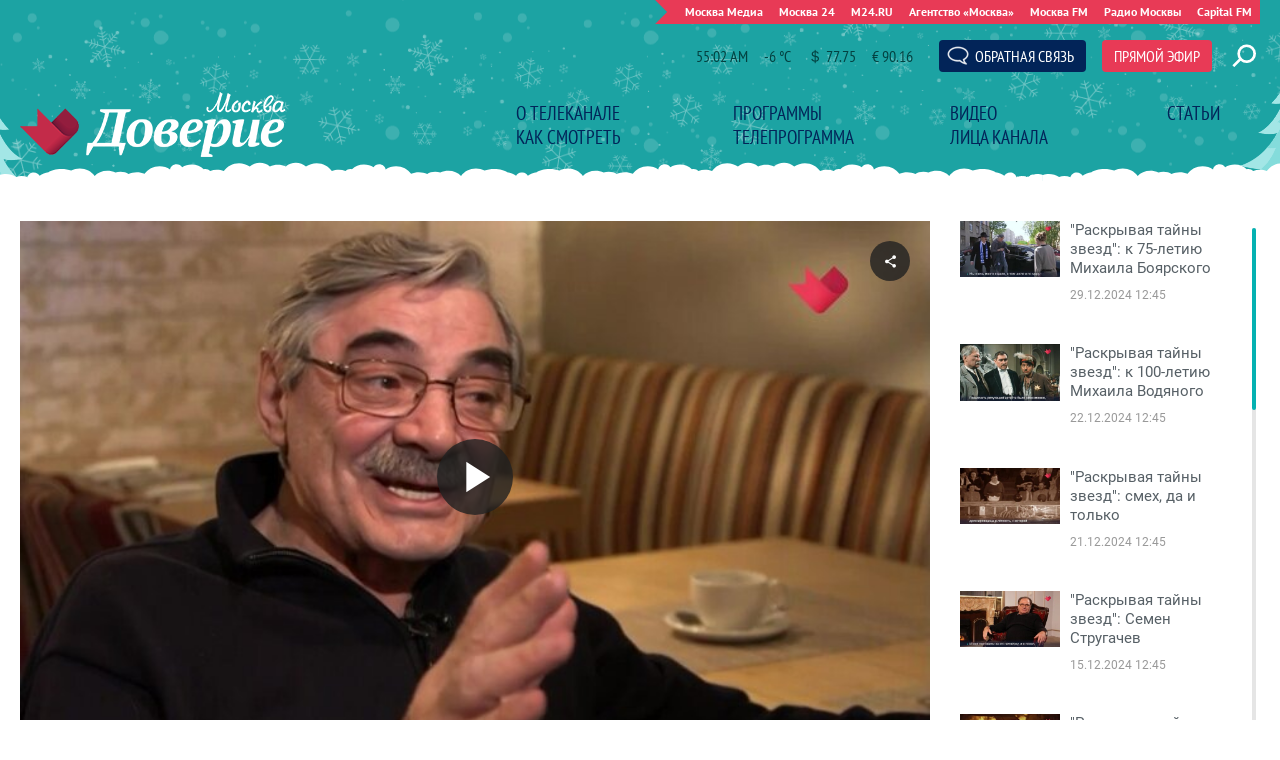

--- FILE ---
content_type: text/html; charset=utf-8
request_url: https://www.doverie-tv.ru/videos/7390
body_size: 14069
content:
<!DOCTYPE html>
<html lang="ru" prefix="og: http://ogp.me/ns#">
<head>
	<title>&quot;Раскрывая тайны звёзд&quot;: Евгений Евстигнеев – «Москва Доверие»</title>
	<link rel="canonical" href="https://www.doverie-tv.ru/videos/7390" />

	<meta http-equiv="Content-Type" content="text/html; charset=UTF-8" />
	<meta name="viewport" content="width=device-width, maximum-scale=1">

	<link rel="apple-touch-icon" sizes="180x180" href="/img/fav/apple-touch-icon.png">
	<link rel="icon" type="image/png" sizes="32x32" href="/img/fav/favicon-32x32.png">
	<link rel="icon" type="image/png" sizes="16x16" href="/img/fav/favicon-16x16.png">
	<link rel="manifest" href="/img/fav/site.webmanifest">
	<link rel="mask-icon" href="//img/favsafari-pinned-tab.svg" color="#5bbad5">
	<meta name="msapplication-TileColor" content="#13dfde">
	<meta name="msapplication-config" content="/img/fav/browserconfig.xml">
	<meta name="theme-color" content="#ffffff">

	
	

	<link as="style" href="/css/doverie.css?v=1768306602" rel="preload" />
	<link rel="stylesheet" href="/css/doverie.css?v=1768306602" />

	<link as="script" href="/js/doverie.js?v=1768306602" rel="preload"/>
	<script src="/js/doverie.js?v=1768306602"></script>

	<!--<script async defer src="https://m24.ru/special/i/doverieIncuts.js?v=1768306602"></script>-->

	<link rel="preload" as="image" href="https://www.doverie-tv.ru/bm/c/630285.4.720x405.jpg">

	
</head>

<script src="/packs_prod/js/application-c949ea498b225c4a8bfc.js" rel="preload"></script>

<meta name="csrf-param" content="authenticity_token" />
<meta name="csrf-token" content="15vZUbxYEp1rl7uzDcsmHoXMaCqXYk6KC4kgtWk0daH1WFQYJrgDr+QgeembaKGgSPQMm1xlhYziB3tAtI/Epw==" />

<body>

<script>
	let live = localStorage.getItem('data-live'),
		livetop = localStorage.getItem('data-live-top'),
		liveleft = localStorage.getItem('data-live-left');
</script>

<!-- Yandex.Metrika counter -->
<script type="text/javascript" >
	(function(m,e,t,r,i,k,a){m[i]=m[i]||function(){(m[i].a=m[i].a||[]).push(arguments)};
	m[i].l=1*new Date();
	for (var j = 0; j < document.scripts.length; j++) {if (document.scripts[j].src === r) { return; }}
	k=e.createElement(t),a=e.getElementsByTagName(t)[0],k.async=1,k.src=r,a.parentNode.insertBefore(k,a)})
	(window, document, "script", "https://mc.yandex.ru/metrika/tag.js", "ym");

	ym(95554477, "init", {
		clickmap:true,
		trackLinks:true,
		accurateTrackBounce:true,
		webvisor:true
	});
	
	ym(14130097, "init", {
		clickmap:true,
		trackLinks:true,
		accurateTrackBounce:true
	});
</script>
<noscript><div><img src="https://mc.yandex.ru/watch/95554477?ut=noindex" style="position:absolute; left:-9999px;" alt="" /><img src="https://mc.yandex.ru/watch/14130097?ut=noindex" style="position:absolute; left:-9999px;" alt="" /></div></noscript>
<!-- /Yandex.Metrika counter -->


<!--новогодняя шапка-->
<script async defer src="https://www.m24.ru/special/i/doverie/NY2026.js?v=42"></script>
<style>
.b-home-announce,.d-overlay.d-modal-open {z-index:9999 !important}
</style>
<!--конец новогодней шапки-->


	<header>
		<div class="container">

			<a class="b-logo" href="/">Телеканал "Москва Доверие"</a>

			<a class="b-menu-button"></a>

			<div class="b-menu">
				<ul>
	<li><a href="/about">О телеканале</a></li>
	<li><a href="/programs">Программы</a></li>
	<li><a href="/videos">Видео</a></li>
	<li><a href="/articles">Статьи</a></li>
	<li><a href="/howtosee">Как смотреть</a></li>
	<li><a href="/schedule">Телепрограмма</a></li>
	<li><a href="/personages">Лица канала</a></li>
	<li><a href="/live">Прямой эфир</a></li>
</ul>
			</div>
			<div class="b-moscowmedia-header">
				<ul>
					<li><a href="https://www.moscowmedia.net" target="_blank">Москва Медиа</a></li>
					<li><a href="https://tv.m24.ru" target="_blank">Москва 24</a></li>
					<li><a href="https://www.m24.ru" target="_blank">M24.RU</a></li>
					<li><a href="https://www.mskagency.ru" target="_blank">Агентство «Москва»</a></li>
					<li><a href="https://www.mosfm.com" target="_blank">Москва FM</a></li>
					<li><a href="https://radiomoskvy.ru" target="_blank">Радио Москвы</a></li>
					<li><a href="https://capitalfm.moscow" target="_blank">Capital FM</a></li>
				</ul>
			</div>

			<div class="b-informer-header"></div>

			<div class="b-header-buttons">
				<ul>
					<li><a id="WinFeedbackForm_Open" class="b-feedback-button"><span>Обратная связь</span></a></li>
					<li><a class="b-live-button" href="/live">Прямой эфир</a></li>
				</ul>
			</div>
			
			<a class="b-search-button hidden-search-open"></a>

			<a class="b-mobile-live-button live-window-open">Прямой эфир</a>
			<!--<a class="b-desktop-live-button live-window-open">Прямой эфир</a>-->

			<div class="b-sidenav">
				<a class="b-menu-close-button"></a>
				<div class="b-sidenav-menu">
					<ul>
	<li><a href="/about">О телеканале</a></li>
	<li><a href="/programs">Программы</a></li>
	<li><a href="/videos">Видео</a></li>
	<li><a href="/articles">Статьи</a></li>
	<li><a href="/howtosee">Как смотреть</a></li>
	<li><a href="/schedule">Телепрограмма</a></li>
	<li><a href="/personages">Лица канала</a></li>
	<li><a href="/live">Прямой эфир</a></li>
</ul>
					<ul>
						<li><a class="hidden-search-open">Поиск</a></li>
					</ul>
				</div>
			</div>

		</div>
	</header>

	<main>
		
<section>
	<div class="container">
		<div class="columns columns_video">
			<div class="columns-left" >

				<!--<p class="b-h1"><span>Раскрывая тайны звёзд</span></p>-->

				<div class="b-material">
					<article>

						

<div class="b-video-player">
	<div class="videojs-player">
		<video id="VideoPlayer_630285_8637_1" class="video-js vjs-theme-novraz VideoPlayer_630285_8637_c" muted style="width:100%;height:100%" poster="/bm/c/630285.4.720x405.jpg" preload="none"></video>
	</div>
</div>

<script language="javascript" type="text/javascript">

	function TNSCounter(eventName) {
		var tmp = new Image();
		tmp.onload = function () { document.body.removeChild(tmp); }
		var rand = Math.floor(Math.random() * 999999);
		tmp.src = 'https://www.tns-counter.ru/V13a****vgtrk_ru/ru/CP1251/tmsec=doverie-tv_'+ eventName + '/' + rand;
		document.body.appendChild(tmp);
	}

	document.addEventListener('DOMContentLoaded', function(){

		function escapeHtml(unsafe) {
			return unsafe
				.replace(/&/g, "&amp;")
				.replace(/</g, "&lt;")
				.replace(/>/g, "&gt;")
				.replace(/"/g, "&quot;")
				.replace(/'/g, "&#039;");
		}

		var pr = '';
		var pos1 = false, pos2 = false, pos3 = false, pos4 = false, pos5 = false, adType = '', adTitle = '';
		// tns
		var player_ready = false, player_play = false, player_end = false;


		if ( !window.player_VideoPlayer_630285_8637_1 ) {

			var player_options = {
				language: 'ru',
				languages: {
					ru: {
						Quality: "Качество",
						Auto: "Авто"
					}
				},
				controls: true, // включить кнопки на плеере
				html5: { // this fixed qualityLevels for Safary 
					hls: {
						overrideNative: true,
					}
				},
				controlBar: {
					volumePanel: {inline: false},
				},
				autoplay: false, // Автозапуск
				preload: 'none', // Загрузка
				playsinline: true, // при начале проигрывания на iOs не переходит в полноэкранный режим; бонусом такая настройка предотвращает появление двойных контролов (плеера + нативных браузера)
				muted: false,
				sourceOrder: true,
				customControlsOnMobile: true, // Можно использовать свой шаблон кнопок
				nativeControlsForTouch: false, // Использовать родные мобильные кнопки
				poster: "/bm/c/630285.4.720x405.jpg",
				smoothQualityChange: true,
				sources: [
					{
						src: "/bm/c/630285.m3u8",
						type: 'application/vnd.apple.mpegurl',
						overrideNative: true
					},
					{
						src: "/bm/c/630285.360p.mp4",
						type:"video/mp4",
						overrideNative: true
					}
				],
				plugins: {
					persistvolume: {
						namespace: 'player-volume'
					}
				},
				techOrder: ['html5']
			//});
			}

			var player = videojs("VideoPlayer_630285_8637_1", player_options);
			window.player_VideoPlayer_630285_8637_1 = player;
			//init_events(player);
			window.videojs.log.level('off'); // console logging disabled
			//isPlaying

			// выключить звук видео при уходе с вкладки
			/*$(window).on("blur focus", function(e) {
				var prevType = $(this).data("prevType"),
					isVolumeMuted = player.muted();

				if (prevType != e.type) {   //  reduce double fire issues
					switch (e.type) {
						case "blur":
							if ( !isVolumeMuted ) {
								player.muted(true);
							}
							break;
						case "focus":
							if ( isVolumeMuted ) {
								player.muted(false);
							}
							break;
					}
				}

				$(this).data("prevType", e.type);
			});*/


			var embed_code = escapeHtml('<iframe width=\"640\" height=\"360\" src=\"https://www.doverie-tv.ru/videos/7390/external\" frameborder=\"0\" allowfullscreen></iframe>');
			var shareOptions = {
				socials: ['tw', 'vk', 'ok'], // for Facebook button use 'fbFeed' instead 'fb'. There is an error in plugin documentation

				url: 'https://www.doverie-tv.ru/videos/7390/external',
				title: 'Поделиться',
				description: 'video.js share plugin',
				image: '',

				// optional for VK
				isVkParse: true,

				// optinal embed code
				embedCode : embed_code
			}
			player.share(shareOptions);

			// show Quality button
			player.on('ready', function() {
				player.hlsQualitySelector({
					displayCurrentQuality: true,
				});

				// добавляем контейнер для шаринг кнопки и переносим кнопку в него
				document.querySelector('.vjs-share-control').remove();
				player.addChild('ShareButton').addClass('custom-share-button');
				// ---------------------------------------------------------------

				// вставляем data-io-video-title
				//  player.setAttribute('data-io-video-title', '');
				document.querySelector('video').setAttribute('data-io-video-title', '&quot;Раскрывая тайны звёзд&quot;: Евгений Евстигнеев');
				// ---------------------------------------------------------------
			});

//			// TNS counters "ready", "play", "stop"
//			player.on('ready', function() {
//				if ( !player_ready ) {
//					//console.log( 'ready' );
//					TNSCounter('playerload');
//					player_ready = true;
//				}
//			});
//			player.on('play', function() {
//				if ( !player_play ) {
//					//console.log( 'play' );
//					TNSCounter('playerstart');
//					player_play = true;
//				}
//			});
//			player.on('ended', function() {
//				if ( !player_end ) {
//					//console.log( 'end' );
//					TNSCounter('playerend');
//					player_end = true;
//				}
//			});
//			// ------------------------------------
		}

	});
</script>

						<div class="b-material-video">
							<h1>&quot;Раскрывая тайны звёзд&quot;: Евгений Евстигнеев</h1>
							<p class="b-material__date">10.04.2016 13:00</p>
							<div class="b-material-body">
								<p>4 марта 1992 года. Вся страна потрясена известием. Не стало народного артиста Советского Союза Евгения Евстигнеева. Что могло произойти? Недавно он уехал в Лондон – делать плановую операцию на сердце у всемирно известного врача Терри Льюиса. Никаких серьезных последствий хирургическое вмешательство не предвещало. Тайну смерти Евстигнеева знает только его вдова – актриса Ирина Цывина. Она раскроет ее в нашей программе.</p>
								<p class="b-material__program">Программа: <a href="/videos/?program=38&amp;rubric=2">Раскрывая тайны звёзд</a></p>
							</div>
						</div>

					</article>
				</div>

			</div>
			<div class="columns-right columns-right_mobile">


				<div class="b-video-playlist-swiper-wrapper">
					<div class="b-video-playlist-swiper">
						<div class="swiper-wrapper">
							<div class="swiper-slide">
								<article>
									<h3 class="b-list__title"><a href="/videos/32745"><i class="b-list__img"><img src="/bm/c/2129779.11.320x180.jpg" alt="" loading="lazy" width="320" height="180" /></i><span>&quot;Раскрывая тайны звезд&quot;: к 75-летию Михаила Боярского</span></a></h3>
									<p class="b-list__date">29.12.2024 12:45</p>
								</article>
							</div>
							<div class="swiper-slide">
								<article>
									<h3 class="b-list__title"><a href="/videos/32716"><i class="b-list__img"><img src="/bm/c/2126260.11.320x180.jpg" alt="" loading="lazy" width="320" height="180" /></i><span>&quot;Раскрывая тайны звезд&quot;: к 100-летию Михаила Водяного</span></a></h3>
									<p class="b-list__date">22.12.2024 12:45</p>
								</article>
							</div>
							<div class="swiper-slide">
								<article>
									<h3 class="b-list__title"><a href="/videos/32711"><i class="b-list__img"><img src="/bm/c/2126054.4.320x180.jpg" alt="" loading="lazy" width="320" height="180" /></i><span>&quot;Раскрывая тайны звезд&quot;: смех, да и только</span></a></h3>
									<p class="b-list__date">21.12.2024 12:45</p>
								</article>
							</div>
							<div class="swiper-slide">
								<article>
									<h3 class="b-list__title"><a href="/videos/32685"><i class="b-list__img"><img src="/bm/c/2123166.5.320x180.jpg" alt="" loading="lazy" width="320" height="180" /></i><span>&quot;Раскрывая тайны звезд&quot;: Семен Стругачев</span></a></h3>
									<p class="b-list__date">15.12.2024 12:45</p>
								</article>
							</div>
							<div class="swiper-slide">
								<article>
									<h3 class="b-list__title"><a href="/videos/32680"><i class="b-list__img"><img src="/bm/c/2123064.1.320x180.jpg" alt="" loading="lazy" width="320" height="180" /></i><span>&quot;Раскрывая тайны звезд&quot;: фильмы-катастрофы</span></a></h3>
									<p class="b-list__date">14.12.2024 12:45</p>
								</article>
							</div>
							<div class="swiper-slide">
								<article>
									<h3 class="b-list__title"><a href="/videos/32651"><i class="b-list__img"><img src="/bm/c/2120057.6.320x180.jpg" alt="" loading="lazy" width="320" height="180" /></i><span>&quot;Раскрывая тайны звезд&quot;: Елена Валюшкина</span></a></h3>
									<p class="b-list__date">08.12.2024 12:45</p>
								</article>
							</div>
							<div class="swiper-slide">
								<article>
									<h3 class="b-list__title"><a href="/videos/32647"><i class="b-list__img"><img src="/bm/c/2119858.7.320x180.jpg" alt="" loading="lazy" width="320" height="180" /></i><span>&quot;Раскрывая тайны звезд&quot;: любимый зять</span></a></h3>
									<p class="b-list__date">07.12.2024 12:45</p>
								</article>
							</div>
							<div class="swiper-slide">
								<article>
									<h3 class="b-list__title"><a href="/videos/32633"><i class="b-list__img"><img src="/bm/c/2118259.4.320x180.jpg" alt="" loading="lazy" width="320" height="180" /></i><span>&quot;Раскрывая тайны звезд&quot;: музыкальные фильмы</span></a></h3>
									<p class="b-list__date">04.12.2024 13:30</p>
								</article>
							</div>
							<div class="swiper-slide">
								<article>
									<h3 class="b-list__title"><a href="/videos/32616"><i class="b-list__img"><img src="/bm/c/2117010.3.320x180.jpg" alt="" loading="lazy" width="320" height="180" /></i><span>&quot;Раскрывая тайны звезд&quot;: к 55-летию Дмитрия Марьянова</span></a></h3>
									<p class="b-list__date">01.12.2024 12:45</p>
								</article>
							</div>
							<div class="swiper-slide">
								<article>
									<h3 class="b-list__title"><a href="/videos/32610"><i class="b-list__img"><img src="/bm/c/2116696.10.320x180.jpg" alt="" loading="lazy" width="320" height="180" /></i><span>&quot;Раскрывая тайны звезд&quot;: к 90-летию Вячеслава Невинного</span></a></h3>
									<p class="b-list__date">30.11.2024 12:40</p>
								</article>
							</div>
							<div class="swiper-slide">
								<article>
									<h3 class="b-list__title"><a href="/videos/32586"><i class="b-list__img"><img src="/b/d/eVAZNQ9HNxwn_cyd3h2L5_Thp4i6hfV8Wc310d2ltbnzY-eIInhXoBFcHOElTN7OMUbbYD6d_pkBwHiSnbqe_nX-uRFVHg=Pj6powRAD71Knd-J0I_Gcg.jpg" alt="" loading="lazy" width="320" height="180" /></i><span>&quot;Раскрывая тайны звёзд&quot;: Юрий Васильев</span></a></h3>
									<p class="b-list__date">24.11.2024 12:45</p>
								</article>
							</div>
							<div class="swiper-slide">
								<article>
									<h3 class="b-list__title"><a href="/videos/32580"><i class="b-list__img"><img src="/bm/c/2113753.2.320x180.jpg" alt="" loading="lazy" width="320" height="180" /></i><span>&quot;Раскрывая тайны звезд&quot;: самые верные друзья</span></a></h3>
									<p class="b-list__date">23.11.2024 12:45</p>
								</article>
							</div>
							<div class="swiper-slide">
								<article>
									<h3 class="b-list__title"><a href="/videos/32558"><i class="b-list__img"><img src="/bm/c/2110529.9.320x180.jpg" alt="" loading="lazy" width="320" height="180" /></i><span>&quot;Раскрывая тайны звезд&quot;: Виктор Коршунов</span></a></h3>
									<p class="b-list__date">18.11.2024 04:00</p>
								</article>
							</div>
							<div class="swiper-slide">
								<article>
									<h3 class="b-list__title"><a href="/videos/32551"><i class="b-list__img"><img src="/bm/c/2110440.9.320x180.jpg" alt="" loading="lazy" width="320" height="180" /></i><span>&quot;Раскрывая тайны звезд&quot;: дедушки нашего кино</span></a></h3>
									<p class="b-list__date">16.11.2024 12:45</p>
								</article>
							</div>
							<div class="swiper-slide">
								<article>
									<h3 class="b-list__title"><a href="/videos/32537"><i class="b-list__img"><img src="/bm/c/2108772.3.320x180.jpg" alt="" loading="lazy" width="320" height="180" /></i><span>&quot;Звезды советского экрана&quot;: лучшие фильмы режиссера Киры Муратовой</span></a></h3>
									<p class="b-list__date">13.11.2024 17:10</p>
								</article>
							</div>
							<div class="swiper-slide">
								<article>
									<h3 class="b-list__title"><a href="/videos/32536"><i class="b-list__img"><img src="/bm/c/2108775.6.320x180.jpg" alt="" loading="lazy" width="320" height="180" /></i><span>&quot;Раскрывая тайны звезд&quot;: к 70-летию Юрия Кары</span></a></h3>
									<p class="b-list__date">13.11.2024 16:25</p>
								</article>
							</div>
							<div class="swiper-slide">
								<article>
									<h3 class="b-list__title"><a href="/videos/32517"><i class="b-list__img"><img src="/bm/c/2107635.3.320x180.jpg" alt="" loading="lazy" width="320" height="180" /></i><span>&quot;Раскрывая тайны звезд&quot;: Эра Зиганшина</span></a></h3>
									<p class="b-list__date">10.11.2024 12:45</p>
								</article>
							</div>
							<div class="swiper-slide">
								<article>
									<h3 class="b-list__title"><a href="/videos/32513"><i class="b-list__img"><img src="/bm/c/2107474.9.320x180.jpg" alt="" loading="lazy" width="320" height="180" /></i><span>&quot;Раскрывая тайны звезд&quot;: к 95-летию Олега Борисова</span></a></h3>
									<p class="b-list__date">09.11.2024 12:45</p>
								</article>
							</div>
							<div class="swiper-slide">
								<article>
									<h3 class="b-list__title"><a href="/videos/32489"><i class="b-list__img"><img src="/bm/c/2105324.8.320x180.jpg" alt="" loading="lazy" width="320" height="180" /></i><span>&quot;Раскрывая тайны звезд&quot;: лицо поколения</span></a></h3>
									<p class="b-list__date">04.11.2024 12:50</p>
								</article>
							</div>
							<div class="swiper-slide">
								<article>
									<h3 class="b-list__title"><a href="/videos/32483"><i class="b-list__img"><img src="/bm/c/2104929.4.320x180.jpg" alt="" loading="lazy" width="320" height="180" /></i><span>&quot;Раскрывая тайны звезд&quot;: Ефим Копелян</span></a></h3>
									<p class="b-list__date">03.11.2024 12:45</p>
								</article>
							</div>
							<div class="swiper-slide">
								<article>
									<h3 class="b-list__title"><a href="/videos/32458"><i class="b-list__img"><img src="/bm/c/2101755.10.320x180.jpg" alt="" loading="lazy" width="320" height="180" /></i><span>&quot;Раскрывая тайны звезд&quot;: к 80-летию Раисы Рязановой</span></a></h3>
									<p class="b-list__date">27.10.2024 12:45</p>
								</article>
							</div>
							<div class="swiper-slide">
								<article>
									<h3 class="b-list__title"><a href="/videos/32451"><i class="b-list__img"><img src="/bm/c/2101326.9.320x180.jpg" alt="" loading="lazy" width="320" height="180" /></i><span>&quot;Раскрывая тайны звезд&quot;: дурная привычка</span></a></h3>
									<p class="b-list__date">26.10.2024 12:45</p>
								</article>
							</div>
							<div class="swiper-slide">
								<article>
									<h3 class="b-list__title"><a href="/videos/32425"><i class="b-list__img"><img src="/bm/c/2099636.2.320x180.jpg" alt="" loading="lazy" width="320" height="180" /></i><span>&quot;Раскрывая тайны звезд&quot;: к 90-летию Георгия Юнгвальд-Хилькевича</span></a></h3>
									<p class="b-list__date">20.10.2024 12:45</p>
								</article>
							</div>
							<div class="swiper-slide">
								<article>
									<h3 class="b-list__title"><a href="/videos/32406"><i class="b-list__img"><img src="/bm/c/2098697.9.320x180.jpg" alt="" loading="lazy" width="320" height="180" /></i><span>&quot;Раскрывая тайны звезд&quot;: золотая свадьба</span></a></h3>
									<p class="b-list__date">19.10.2024 12:50</p>
								</article>
							</div>
						</div>
					</div>
					<div class="swiper-scrollbar"></div>
					<div class="swiper-button button-prev"></div>
					<div class="swiper-button button-next"></div>

				</div>


			</div>
		</div>

		<div class="columns">
			<div class="columns-left">

				<div class="b-home-materials">
					<h2><a href="/videos"><span>Новые видео</span></a></h2>
					<div class="b-materials-list">
						<ul>
							<li>
								<article>
									<h3 class="b-list__title"><a href="/videos/34995"><i class="b-list__img"><img src="/bm/c/2292508.1.320x180.jpg" alt="" loading="lazy" width="320" height="180" /></i><span>&quot;Новости дня&quot;: оценки за поведение появятся в российских школах</span></a></h3>
									<p class="b-list__date">20.01 06:00</p>
								</article>
							</li>
							<li>
								<article>
									<h3 class="b-list__title"><a href="/videos/34996"><i class="b-list__img"><img src="/bm/c/2292441.11.320x180.jpg" alt="" loading="lazy" width="320" height="180" /></i><span>&quot;Новости дня&quot;: вольерный комплекс возведут для панды Катюши в Московском зоопарке</span></a></h3>
									<p class="b-list__date">20.01 02:30</p>
								</article>
							</li>
							<li>
								<article>
									<h3 class="b-list__title"><a href="/videos/34997"><i class="b-list__img"><img src="/bm/c/2292439.1.320x180.jpg" alt="" loading="lazy" width="320" height="180" /></i><span>&quot;Новости дня&quot;: работающим пенсионерам Москвы поднимут пенсию с августа 2026 года</span></a></h3>
									<p class="b-list__date">20.01 00:30</p>
								</article>
							</li>
							<li>
								<article>
									<h3 class="b-list__title"><a href="/videos/34994"><i class="b-list__img"><img src="/bm/c/2292360.3.320x180.jpg" alt="" loading="lazy" width="320" height="180" /></i><span>&quot;Новости дня&quot;: судебные приставы проверили законность передачи квартиры Полине Лурье</span></a></h3>
									<p class="b-list__date">19.01 18:15</p>
								</article>
							</li>
							<li>
								<article>
									<h3 class="b-list__title"><a href="/videos/34993"><i class="b-list__img"><img src="/bm/c/2291966.1.320x180.jpg" alt="" loading="lazy" width="320" height="180" /></i><span>&quot;Новости дня&quot;: процедура принудительного выселения Ларисы Долиной началась в Хамовниках</span></a></h3>
									<p class="b-list__date">19.01 12:00</p>
								</article>
							</li>
							<li>
								<article>
									<h3 class="b-list__title"><a href="/videos/34992"><i class="b-list__img"><img src="/bm/c/2291904.1.320x180.jpg" alt="" loading="lazy" width="320" height="180" /></i><span>&quot;Новости дня&quot;: некоторые крещенские купели могут закрыться раньше в Москве 19 января</span></a></h3>
									<p class="b-list__date">19.01 08:15</p>
								</article>
							</li>
							<li>
								<article>
									<h3 class="b-list__title"><a href="/videos/34991"><i class="b-list__img"><img src="/bm/c/2291901.2.320x180.jpg" alt="" loading="lazy" width="320" height="180" /></i><span>&quot;Новости дня&quot;: крещенские купели будут работать в Москве до 19 января</span></a></h3>
									<p class="b-list__date">19.01 06:05</p>
								</article>
							</li>
							<li>
								<article>
									<h3 class="b-list__title"><a href="/videos/34990"><i class="b-list__img"><img src="/bm/c/2291786.1.320x180.jpg" alt="" loading="lazy" width="320" height="180" /></i><span>&quot;Новости дня&quot;: москвичи приняли участие в массовых крещенских купаниях</span></a></h3>
									<p class="b-list__date">19.01 00:10</p>
								</article>
							</li>
							<li>
								<article>
									<h3 class="b-list__title"><a href="/videos/34989"><i class="b-list__img"><img src="/bm/c/2291729.2.320x180.jpg" alt="" loading="lazy" width="320" height="180" /></i><span>&quot;Новости дня&quot;: в России с 1 марта изменятся правила авиаперелетов</span></a></h3>
									<p class="b-list__date">18.01 13:05</p>
								</article>
							</li>
							<li>
								<article>
									<h3 class="b-list__title"><a href="/videos/34988"><i class="b-list__img"><img src="/bm/c/2292436.2.320x180.jpg" alt="" loading="lazy" width="320" height="180" /></i><span>&quot;Новости дня&quot;: онлайн-выдачу ряда медицинских справок открыли для москвичей</span></a></h3>
									<p class="b-list__date">18.01 09:30</p>
								</article>
							</li>
							<li>
								<article>
									<h3 class="b-list__title"><a href="/videos/34987"><i class="b-list__img"><img src="/bm/c/2292433.1.320x180.jpg" alt="" loading="lazy" width="320" height="180" /></i><span>&quot;Новости дня&quot;: в Москве на Крещение продлена работа 35 маршрутов наземного транспорта</span></a></h3>
									<p class="b-list__date">18.01 05:30</p>
								</article>
							</li>
							<li>
								<article>
									<h3 class="b-list__title"><a href="/videos/34986"><i class="b-list__img"><img src="/bm/c/2292431.5.320x180.jpg" alt="" loading="lazy" width="320" height="180" /></i><span>&quot;Новости дня&quot;: москвичи смогут попасть на судостроительную верфь с экскурсией</span></a></h3>
									<p class="b-list__date">18.01 00:15</p>
								</article>
							</li>
						</ul>
					</div>
					<p class="b-all-link"><a href="/videos">Все видео</a></p>
				</div>

				<div class="b-home-materials">
					<h2><a href="/articles"><span>Популярные статьи</span></a></h2>
					<p class="b-all-link"><a href="/articles">Все статьи</a></p>
				</div>


			</div>
			<div class="columns-right">
				<h2><a href="/programs"><span>Программы</span></a></h2>
<div class="b-sidebar-menu">
	<ul>

		<li class="ext ">
			<p><a href="/videos?rubric=2&amp;program=91" ><img src="/b/d/eVAZNQ9HPRoj4NnGhUmYvaqnv8OxhaR2DJioi5ikpLS-c-fNfH5X_V9cF70hBIjTbAjZJXyfqowQwnSTwvGS8nP6uRFMFebA=tiDBF415KhrxGaj_A5LtZg.png" />В главной роли</a></p>
		</li>


		<li class="ext ">
			<p><a href="/videos?rubric=2&amp;program=92" ><img src="/b/d/eVAZNQ9HPRkn4NnGhUmYvaqnv8OxhaR2DJioi5ikpLS-c-fNfH5X_V9cF70hBIjTbAjZJXyfqowQwnSTwvGS8nP6uRFMFebA=iNgUIFyglWKrmq6OORUzMw.png" />Вот это любовь!</a></p>
		</li>


		<li class="ext ">
			<p><a href="/videos?rubric=2&amp;program=106" ><img src="/b/d/eVAZNQ9HMB0j4NnGhUmYvaqnv8OxhaR2DJioi5ikpLS-c-fNfH5X_V9cF70hBIjTbAjZJXyfqowQwnSTwvGS8nP6uRFMFebA=cseetzG7DxIeEVNrzDkZOQ.png" />Город без окраин</a></p>
		</li>


		<li class="ext ">
			<p><a href="/videos?rubric=2&amp;program=78" ><img src="/b/d/eVAZNQ9HPRoi4NnGhUmYvaqnv8OxhaR2DJioi5ikpLS-c-fNfH5X_V9cF70hBIjTbAjZJXyfqowQwnSTwvGS8nP6uRFMFebA=pnxHU5Aa553SqmzywYNSeA.png" />Звезды советского экрана</a></p>
		</li>


		<li class="ext ">
			<p><a href="/videos?rubric=2&amp;program=119" ><img src="/b/d/eVAZNQ9HNxsm-cuelFSH5bOguYvwjL1kWpC5ntHopb23YvaBbjdA7F5bC_t4T4redVCXb2KW4cUNym2I1efb8H34vRFMFf_Sjw=ncoRr5cihCCRPn3N_cxoXQ.png" />Кафе Эпоха</a></p>
		</li>


		<li class="ext ">
			<p><a href="/videos?rubric=2&amp;program=94" ><img src="/b/d/eVAZNQ9HPRok4NnGhUmYvaqnv8OxhaR2DJioi5ikpLS-c-fNfH5X_V9cF70hBIjTbAjZJXyfqowQwnSTwvGS8nP6uRFMFebA=x7dSy99SSo8bAvTeTebQPA.png" />Кинодача</a></p>
		</li>


		<li class="ext ">
			<p><a href="/videos?rubric=2&amp;program=118" ><img src="/b/d/eVAZNQ9HNxwm-8uelFSH5bOguYvwjL1kWpC5ntHopb23YvaBbjdA7F5bC_t4T4redVCXb2KW4cUNym2I1efb8H34vRFMFf_Sjw=ZQF08TR41lGEJTsLknURYg.png" />Кинокульт</a></p>
		</li>


		<li class="ext ">
			<p><a href="/videos?rubric=2&amp;program=116" ><img src="/b/d/eVAZNQ9HNxwm-cuelFSH5bOguYvwjL1kWpC5ntHopb23YvaBbjdA7F5bC_t4T4redVCXb2KW4cUNym2I1efb8H34vRFMFf_Sjw=SFnN_bxCEcqKYlyDifEyHA.png" />Киномода</a></p>
		</li>


		<li class="ext ">
			<p><a href="/videos?rubric=2&amp;program=108" ><img src="/b/d/eVAZNQ9HMxwl4NnGhUmYvaqnv8OxhaR2DJioi5ikpLS-c-fNfH5X_V9cF70hBIjTbAjZJXyfqowQwnSTwvGS8nP6uRFMFebA=4Ubolku3Qfcoa4C3kMGoLw.png" />Кинореквизит</a></p>
		</li>


		<li class="ext ">
			<p><a href="/videos?rubric=2&amp;program=104" ><img src="/b/d/eVAZNQ9HNBon4NnGhUmYvaqnv8OxhaR2DJioi5ikpLS-c-fNfH5X_V9cF70hBIjTbAjZJXyfqowQwnSTwvGS8nP6uRFMFebA=uzYuellIIiubtWpUTDrT4g.png" />Киноулица</a></p>
		</li>


		<li class="ext ">
			<p><a href="/videos?rubric=2&amp;program=102" ><img src="/b/d/eVAZNQ9HPRom4NnGhUmYvaqnv8OxhaR2DJioi5ikpLS-c-fNfH5X_V9cF70hBIjTbAjZJXyfqowQwnSTwvGS8nP6uRFMFebA=5w5eQ-WV0YFcZXzFycWuAA.png" />Мой район</a></p>
		</li>


		<li class="ext ">
			<p><a href="/videos?rubric=2&amp;program=103" ><img src="/b/d/eVAZNQ9HMBkm4NnGhUmYvaqnv8OxhaR2DJioi5ikpLS-c-fNfH5X_V9cF70hBIjTbAjZJXyfqowQwnSTwvGS8nP6uRFMFebA=ifARltZh6Ad8fbBZQJIiMw.png" />Мой район. В один клик</a></p>
		</li>


		<li class="ext ">
			<p><a href="/videos?rubric=2&amp;program=121" ><img src="/b/d/eVAZNQ9HNxoh-suelFSH5bOguYvwjL1kWpC5ntHopb23YvaBbjdA7F5bC_t4T4redVCXb2KW4cUNym2I1efb8H34vRFMFf_Sjw=_S8j5Grjx8BBhfhitEF53Q.png" />Мой район. Место встречи</a></p>
		</li>


		<li class="ext ">
			<p><a href="/videos?rubric=2&amp;program=105" ><img src="/b/d/eVAZNQ9HMRsk4NnGhUmYvaqnv8OxhaR2DJioi5ikpLS-c-fNfH5X_V9cF70hBIjTbAjZJXyfqowQwnSTwvGS8nP6uRFMFebA=CgGIR-a6Xv2Yn-HXWNF7AQ.png" />Мой район. Новости</a></p>
		</li>


		<li class="ext ">
			<p><a href="/videos?rubric=2&amp;program=107" ><img src="/b/d/eVAZNQ9HMB0g4NnGhUmYvaqnv8OxhaR2DJioi5ikpLS-c-fNfH5X_V9cF70hBIjTbAjZJXyfqowQwnSTwvGS8nP6uRFMFebA=QiIUexYfWZt6xR99igvYGw.png" />Моя Москва</a></p>
		</li>


		<li class="ext ">
			<p><a href="/videos?rubric=2&amp;program=122" ><img src="/b/d/eVAZNQ9HNxgn8cuelFSH5bOguYvwjL1kWpC5ntHopb23YvaBbjdA7F5bC_t4T4redVCXb2KW4cUNym2I1efb8H34vRFMFf_Sjw=R36__g783q9f3DGmYwx4lg.png" />Новости дня</a></p>
		</li>


		<li class="ext ">
			<p><a href="/videos?rubric=2&amp;program=101" ><img src="/b/d/eVAZNQ9HPRot4NnGhUmYvaqnv8OxhaR2DJioi5ikpLS-c-fNfH5X_V9cF70hBIjTbAjZJXyfqowQwnSTwvGS8nP6uRFMFebA=VQ_mrykv6zElLxC9n3qX0g.png" />Программа наших передач</a></p>
		</li>


		<li class="ext ">
			<p><a href="/videos?rubric=2&amp;program=109" ><img src="/b/d/eVAZNQ9HMhgj4NnGhUmYvaqnv8OxhaR2DJioi5ikpLS-c-fNfH5X_V9cF70hBIjTbAjZJXyfqowQwnSTwvGS8nP6uRFMFebA=3NDwGEZO09jq3u2C5UZJPw.png" />Профессия - режиссёр</a></p>
		</li>


		<li class="ext ">
			<p><a href="/videos?rubric=2&amp;program=38" ><img src="/b/d/eVAZNQ9HPRos4NnGhUmYvaqnv8OxhaR2DJioi5ikpLS-c-fNfH5X_V9cF70hBIjTbAjZJXyfqowQwnSTwvGS8nP6uRFMFebA=RVNg6zRMJrYGnNSwXWsozA.png" />Раскрывая тайны звёзд</a></p>
		</li>


		<li class="ext ">
			<p><a href="/videos?rubric=2&amp;program=120" ><img src="/b/d/eVAZNQ9HNxsm-MuelFSH5bOguYvwjL1kWpC5ntHopb23YvaBbjdA7F5bC_t4T4redVCXb2KW4cUNym2I1efb8H34vRFMFf_Sjw=i2ZNKdM_5-0WHc4J8A554g.png" />Страсти на эстраде</a></p>
		</li>


		<li class="ext ">
			<p><a href="/videos?rubric=2&amp;program=73" ><img src="/b/d/eVAZNQ9HPRog4NnGhUmYvaqnv8OxhaR2DJioi5ikpLS-c-fNfH5X_V9cF70hBIjTbAjZJXyfqowQwnSTwvGS8nP6uRFMFebA=hsVL26rdfJOVzeTpRaAsRA.png" />Тайны кино</a></p>
		</li>


		<li class="ext ">
			<p><a href="/videos?rubric=2&amp;program=95" ><img src="/b/d/eVAZNQ9HPRkl4NnGhUmYvaqnv8OxhaR2DJioi5ikpLS-c-fNfH5X_V9cF70hBIjTbAjZJXyfqowQwnSTwvGS8nP6uRFMFebA=qGEYqGZnDmzs_SaVvTZNDw.png" />Тайны нашей эстрады</a></p>
		</li>


		<li class="ext ">
			<p><a href="/videos?rubric=2&amp;program=97" ><img src="/b/d/eVAZNQ9HNBom4NnGhUmYvaqnv8OxhaR2DJioi5ikpLS-c-fNfH5X_V9cF70hBIjTbAjZJXyfqowQwnSTwvGS8nP6uRFMFebA=q2qoPkQr76y4Bq5Zjits_A.png" />Такая история</a></p>
		</li>


		<li class="ext ">
			<p><a href="/videos?rubric=2&amp;program=117" ><img src="/b/d/eVAZNQ9HNxwm-MuelFSH5bOguYvwjL1kWpC5ntHopb23YvaBbjdA7F5bC_t4T4redVCXb2KW4cUNym2I1efb8H34vRFMFf_Sjw=XvWRe_hfcgcNQe9HhDMjow.png" />Улицы московские</a></p>
		</li>


		<li class="ext ">
			<p><a href="/videos?rubric=2&amp;program=96" ><img src="/b/d/eVAZNQ9HPRkk4NnGhUmYvaqnv8OxhaR2DJioi5ikpLS-c-fNfH5X_V9cF70hBIjTbAjZJXyfqowQwnSTwvGS8nP6uRFMFebA=uD2e7HsEw-vPTuKYfyfyEQ.png" />Юмор на все времена</a></p>
		</li>

	</ul>
</div>

			</div>
		</div>


	</div>
</section>
	</main>

	<footer>
		<div class="container">

			<a class="b-footer-logo" href="/">Телеканал "Москва Доверие"</a>
			<a id="WinFeedbackForm_Open2"><span>Обратная связь</span></a>

			<div class="b-footer-menu">
				<ul>
	<li><a href="/about">О телеканале</a></li>
	<li><a href="/programs">Программы</a></li>
	<li><a href="/videos">Видео</a></li>
	<li><a href="/articles">Статьи</a></li>
	<li><a href="/howtosee">Как смотреть</a></li>
	<li><a href="/schedule">Телепрограмма</a></li>
	<li><a href="/personages">Лица канала</a></li>
	<li><a href="/live">Прямой эфир</a></li>
</ul>
			</div>

			<div class="b-footer-contacts">
				<p><span>125124, г. Москва, ул. Правды 24 стр.2.</span></p>
				<p><span>Новости «Москва Доверие»:</span><br />
				Факс (495) 728-73-44</p>
				<p><span>Отдел PR&Promo:</span><br />
				E-mail: <a href="mailto:pr@m24.ru">pr@m24.ru</a></p>
				<p><span>Общий отдел (для письменных обращений к руководству холдинга):</span><br />
				E-mail: <a href="mailto:mosmed@m24.ru">mosmed@m24.ru</a></p>
			</div>

			<div class="b-moscowmedia-footer">
				<ul>
					<li><a href="https://www.moscowmedia.net" target="_blank">Москва Медиа</a></li>
					<li><a href="https://tv.m24.ru" target="_blank">Москва 24</a></li>
					<li><a href="https://www.m24.ru" target="_blank">M24.RU</a></li>
					<li><a href="https://www.mskagency.ru" target="_blank">Агентство «Москва»</a></li>
					<li><a href="https://www.mosfm.com" target="_blank">Москва FM</a></li>
					<li><a href="https://radiomoskvy.ru" target="_blank">Радио Москвы</a></li>
					<li><a href="https://capitalfm.moscow" target="_blank">Capital FM</a></li>
				</ul>
			</div>

			<div class="b-services-menu b-services-menu_footer">
				<ul>
					<li><a class="vk" href="http://vk.com/moscowdoverie" target="_blank">Вконтакте</a></li>
					<li><a class="ok" href="http://odnoklassniki.ru/group/54329932906502" target="_blank">Одноклассники</a></li>
					<li><a class="yt" href="http://www.youtube.com/user/moscowdoverie" target="_blank">Youtube</a></li>
				</ul>
			</div>

			<div class="b-counters"> 
				<!--LiveInternet counter--><script type="text/javascript">document.write("<a href='http://www.liveinternet.ru/click' target=_blank><img src='//counter.yadro.ru/hit?t26.1;r" + escape(document.referrer) + ((typeof(screen)=="undefined")?"":";s"+screen.width+"*"+screen.height+"*"+(screen.colorDepth?screen.colorDepth:screen.pixelDepth)) + ";u" + escape(document.URL) +";h"+escape(document.title.substring(0,80)) +  ";" + Math.random() + "' border=0 width=88 height=15 alt='' title='LiveInternet: показано число посетителей за сегодня'><\/a>")</script><!--/LiveInternet-->
				<script>
					(function(i,s,o,g,r,a,m){i['GoogleAnalyticsObject']=r;i[r]=i[r]||function(){
					(i[r].q=i[r].q||[]).push(arguments)},i[r].l=1*new Date();a=s.createElement(o),
					m=s.getElementsByTagName(o)[0];a.async=1;a.src=g;m.parentNode.insertBefore(a,m)
					})(window,document,'script','//www.google-analytics.com/analytics.js','ga');

					ga('create', 'UA-44470152-1', 'doverie-tv.ru');
					ga('send', 'pageview');
				</script>
			</div>

		</div>
	</footer>

	<div class="b-home-announce">
		<a class="b-home-announce-close-button"></a>
		<div class="container">

			<div class="b-material">

				<div class="b-material-before-body">
					<h1>Заголовок</h1>
					<p class="b-material__date">Дата</p>
				</div>
				<div class="b-material-body">
					<div class="b-material-incut-video-player">
						<div class="player">
							<div>
								<iframe src="" loading="lazy" frameborder="0" allowfullscreen=""></iframe>
							</div>
						</div>
					</div>
					текст
				</div>

			</div>

		</div>
	</div>

<script>

	document.querySelectorAll('.b-home-announces__link').forEach(item => {
		item.addEventListener('click', event => {

			var announce = document.querySelector('.b-home-announce');
			fetch( '/widgets/' + item.dataset.id + '?ajax=1', {
				method: "GET",
				headers: {
					'Accept': 'application/json',
					'Content-Type': 'application/json'
				},
			} )
			.then( response => {
				if ( response.ok ) {
					return response.json();
				}
			})
			.then( data => {
				// заголовок
				if ( data.title ) {
					announce.querySelector('h1').innerText = data.title;
				}
				// время
				if ( data.datetime ) {
					announce.querySelector('.b-material__date').innerText = data.datetime;
				}
				// видео
				var player = '';
				if ( data.video_url ) {
					player = '<div class="b-material-incut-video-player"><div class="player"><div><iframe src="https://www.doverie-tv.ru' + data.video_url + '" loading="lazy" frameborder="0" allowfullscreen=""></iframe></div></div></div>';
				}
				// описание
				if ( data.desc ) {
					announce.querySelector('.b-material-body').innerHTML = player + data.desc;
				}

				announce.style.display = 'block';
			});

		})
	})

	document.querySelector('.b-home-announce-close-button').addEventListener("click", (e) => {
		document.querySelector('.b-home-announce').style.display = 'none';
		document.querySelector('.b-home-announce .b-material-body' ).innerHTML = '';
	})
	
	document.querySelectorAll('.b-home-premieres__link').forEach(item => {
		item.addEventListener('click', event => {

			var announce = document.querySelector('.b-home-announce');
			fetch( '/premieres/' + item.dataset.id + '?ajax=1', {
				method: "GET",
				headers: {
					'Accept': 'application/json',
					'Content-Type': 'application/json'
				},
			} )
			.then( response => {
				if ( response.ok ) {
					return response.json();
				}
			})
			.then( data => {
				// заголовок
				if ( data.title ) {
					announce.querySelector('h1').innerText = data.title;
				}
				// время
				if ( data.datetime ) {
					announce.querySelector('.b-material__date').innerText = data.datetime;
				}
				// видео
				var player = '';
				if ( data.video_url ) {
					player = '<div class="b-material-incut-video-player"><div class="player"><div><iframe src="https://www.doverie-tv.ru' + data.video_url + '" loading="lazy" frameborder="0" allowfullscreen=""></iframe></div></div></div>';
				}
				// описание
				if ( data.desc ) {
					announce.querySelector('.b-material-body').innerHTML = player + data.desc;
				}

				announce.style.display = 'block';
			});

		})
	})

</script>

	<div class="b-live-window draggable">
		<div class="b-live-window-header">
			<a class="b-live-window-close">закрыть</a>
		</div>
		<div class="b-live-window-body"></div>
	</div>

	<div class="b-sidenav-overlay"></div>

	<div id="WinFeedbackForm" style="display:none">
		<div class="WinOutline01"><div class="WinOutline02">
			<div class="WinBody">
				<h1>Обратная связь <a id="WinFeedbackForm_Close" href="javascript:void(0)">закрыть</a></h1>
				<p style="padding:10px 20px 0 20px;font-size:12px;position:relative;margin:0 0 -10px 0;color:#576066;display:none">
					Записывая ролик для Доверия, не забудьте:<br />
					- Представиться в самом начале рассказа и назвать район столицы, в котором Вы находитесь.<br />
					- Постарайтесь, чтобы Ваш рассказ был наглядным, интересным и кратким. Продолжительностью не более чем одна-две минуты.<br />
					- Не забудьте в конце рассказа сказать: "Это наш город, это наше телевидение".</p>
				<form id="FeedbackForm" action="/feedback/" accept-charset="UTF-8" method="post"><input type="hidden" name="authenticity_token" value="40dE/26D9snhCOI8lNk0dBmFS4T9pQLCzDTpF30q/wlz3r6NkpXQbKyFwlResZ9dLQX6LlhrgTrb/rzyF+bW6g==" />
					<fieldset>
						<legend>Форма обратной связи</legend>
						<label for="WinFeedbackFormName">Имя:</label>
						<input id="WinFeedbackFormName" name="name"  value="" />
						<label for="WinFeedbackFormContact">Контакт:</label>
						<input id="WinFeedbackFormContact" name="contact"  value="" />
						<label for="WinFeedbackFormMessage">Сообщение:</label>
						<textarea id="WinFeedbackFormMessage" name="text"></textarea>
						<label for="WinFeedbackFormFile">Файл:</label>
						<input id="WinFeedbackFormFile" type="file" name="file" value="" />
						<div id="feedback-captcha"></div>
						<p class="Submit"><a href="javascript:void(0);" id="WinFeedbackForm_Submit" class="b-button01 w236"><span>Отправить</span></a></p>
					</fieldset>
</form>			</div>
		</div></div>
	</div>
	
<div class="b-hidden-search">
	<a class="b-hidden-search-close-button"></a>
	<div class="b-hidden-search-content">

		<div class="b-search">
			<form action="/sphinx/" id="Find">
				<fieldset>
					<legend>Форма поиска</legend>
					<input class="b-search__input" id="criteria_input" autocomplete="off" name="criteria" placeholder="Поиск по сайту" />
					<input type="submit" value="" class="b-search__submit" />
				</fieldset>
			</form>
		</div>

	</div>
</div>

<script>

	document.querySelectorAll('.hidden-search-open').forEach(item => {
		item.addEventListener('click', event => {
			document.querySelector('.b-hidden-search').style.display = 'block';
			document.querySelector('.b-hidden-search input.b-search__input').focus();
			
			if (document.querySelector(".b-sidenav").classList.contains("show")) {
				document.querySelector('.b-menu-close-button').style.display = 'none';
				document.querySelector('.b-menu-button').style.display = 'block';
				document.querySelector('.b-sidenav').classList.remove('show');
				document.querySelector('.b-sidenav-overlay').style.display = 'none';
				document.body.style.overflow = "visible";
			}

		})
	})

	document.querySelector('.b-hidden-search-close-button').addEventListener('click', (e) => {
		document.querySelector('.b-hidden-search').style.display = 'none'; 
	})

</script>


<script type="text/javascript">
let load_recaptcha_script = false;
function loadReCaptchaScript() {
	var script = document.createElement('script');
	// script.src = 'https://www.google.com/recaptcha/api.js';
	script.src = 'https://www.google.com/recaptcha/api.js?hl=ru&render=explicit';
	script.async = true;
	script.onload = function () {
		grecaptcha.ready(function () {
			initReCaptcha('feedback-captcha');
		})
	}
	document.body.appendChild(script);

	load_recaptcha_script = true;
}

function initReCaptcha(container) {
	if ( document.querySelector( '#' + container ) && !document.querySelector( '#' + container ).innerHTML ) {
		grecaptcha.render(container, {'sitekey' : '6LfbCKApAAAAAIA5BQDRtC3gfZk4fOPPziDFXzzg'});
	}
}

document.addEventListener('DOMContentLoaded', function (event) {

	document.querySelector('#WinFeedbackForm_Open').addEventListener('click', function() {
		if ( !load_recaptcha_script ) {
			loadReCaptchaScript();
		} else {
			initReCaptcha('feedback-captcha');
		}
		document.querySelector('#WinFeedbackForm').style.display = 'none' ? 'block' : 'none';
		return false;
	});

	document.querySelector('#WinFeedbackForm_Open2').addEventListener('click', function() {
		if ( !load_recaptcha_script ) {
			loadReCaptchaScript();
		} else {
			initReCaptcha('feedback-captcha');
		}
		document.querySelector('#WinFeedbackForm').style.display = 'none' ? 'block' : 'none';
		return false;
	});

	document.querySelector('#WinFeedbackForm_Close').addEventListener('click', function() {
		document.querySelector('#WinFeedbackForm').style.display = 'none';
		return false;
	});

	document.querySelector('#WinFeedbackForm_Submit').addEventListener('click', function() {
		if ( document.querySelector('#WinFeedbackFormName').value != '' && document.querySelector('#WinFeedbackFormContact').value != '' && document.querySelector('#WinFeedbackFormMessage').value != '' ) {
			document.querySelector('#WinFeedbackFormName').style.border = '1px solid #d0d0d0';
			document.querySelector('#WinFeedbackFormContact').style.border = '1px solid #d0d0d0';
			document.querySelector('#WinFeedbackFormMessage').style.border = '1px solid #d0d0d0';


			// отправка
			let form = document.querySelector('#FeedbackForm');

			fetch( form.action, {
				method: "POST",
				body: new FormData( form ),
			})
			.then( response => {
				if ( response.ok ) {
					return response.text();
				}
			})
			.then( responsetext => {
				if( responsetext == 'Ok' ){
					document.querySelector('#WinFeedbackFormName').value = '';
					document.querySelector('#WinFeedbackFormContact').value = '';
					document.querySelector('#WinFeedbackFormMessage').value = '';
					document.querySelector('#WinFeedbackFormFile').value = '';
					document.querySelector('#WinFeedbackForm').style.display = 'none';
					grecaptcha.reset();
					alert('Ваше сообщение отправлено.');

					document.body.style.overflowY = 'scroll';
				}
				if(responsetext=='bad captcha'){
					alert('Неправильный код, повторите еще раз.');
					grecaptcha.reset();

					document.body.style.overflowY = 'scroll';
				}
			})
			.catch(function(error){
				alert('Произошла ошибка повторите еще раз.');
				grecaptcha.reset();

				document.body.style.overflowY = 'scroll';
			});
		} else {
			if ( document.querySelector('#WinFeedbackFormName').value == '' ) {
				document.querySelector('#WinFeedbackFormName').style.border = '1px solid #B21A09';
			} else {
				document.querySelector('#WinFeedbackFormName').style.border = '1px solid #d0d0d0';
			}
			if ( document.querySelector('#WinFeedbackFormContact').value == '' ) {
				document.querySelector('#WinFeedbackFormContact').style.border = '1px solid #B21A09';
			} else {
				document.querySelector('#WinFeedbackFormContact').style.border = '1px solid #d0d0d0';
			}
			if ( document.querySelector('#WinFeedbackFormMessage').value == '' ) {
				document.querySelector('#WinFeedbackFormMessage').style.border = '1px solid #B21A09';
			} else {
				document.querySelector('#WinFeedbackFormMessage').style.border = '1px solid #d0d0d0';
			}
		}
		return false;
	});

//	$('#FeedbackForm').ajaxForm({
//		success:function(responsetext){
//			if(responsetext=='Ok'){
//				$('#WinFeedbackFormName').attr('value', '');
//				$('#WinFeedbackFormContact').attr('value', '');
//				$('#WinFeedbackFormMessage').attr('value', '');
//				$('#WinFeedbackFormCaptchaResponse').attr('value', '');
//				$('#WinFeedbackForm').hide();
//				alert('Ваше сообщение отправлено.');
//				return;
//			}
//			if(responsetext=='bad captcha'){
//				alert('Неправильный код, повторите еще раз.');
//				initReCaptcha('feedback-captcha');
//				return;
//			}
//		},
//		error:function(){
//			alert('Произошла ошибка повторите еще раз.');
//			initReCaptcha('feedback-captcha');
//		}
//	});
});
</script>

<!-- video player -->
<link rel="stylesheet" media="screen" href="/js/lib/videojs/7.7.4/videojs-novraz-7.7.4.min.css" />
<link rel="stylesheet" href="/js/lib/videojs/7.7.4/themes/novraz/index.css?v=3" />
<script src="/js/lib/videojs/7.7.4/videojs-novraz-7.7.4.min.js"></script>


<script src="/js/lib/swiper/11.1.1/swiper-bundle.min.js?v=1768306602"></script>
<script src="/js/lib/draggabilly/draggabilly.pkgd.min.js?v=1768306602"></script>
<script src="/js/vanilla.js?v=1768306602"></script>


<!--advanced modals-->
<link rel="stylesheet" href="https://www.m24.ru/special/i/doverie/modals.css?v=081225" />
<script async defer src="https://m24.ru/special/i/doverie/data-modal.js?v=081225-v1"></script>

<!--modals stats-->
<script async defer src="https://www.m24.ru/special/i/doverie/popupStats.js?v=2"></script>
<!--конец обязательной части-->

</body>
</html>

--- FILE ---
content_type: text/css
request_url: https://www.m24.ru/special/i/doverie/modals.css?v=081225
body_size: 1999
content:
#middleDoverie {
    display:block;
    position:relative;
    width:100%;
    overflow:hidden;
    height:125px;
    margin:0 0 20px;
    animation:.5s MidB ease-in-out forwards
  }
  #middleDoverie iframe, .topIncut iframe, .middleIncut iframe {
    border:0px none;
    display: block;
    position: absolute;
    width:100%;
    height: 100%;
    top:0;left:0;
  }
  .d-modal-video {
    position:relative;
    width:100%;
    height:0;
    overflow:hidden;
    padding:56.25% 0 0
  }
  .d-modal-video video {
    display:block;
    position:absolute;
    top:0;
    left:0;
    width:100%;
    height:100%
  }
  @keyframes MidB {
    0% {
      height:0
    }
    90%,
    100% {
      height:125px
    }
  }
  .d-overlay {
    position:fixed;
    top:0;
    left:0;
    width:100%;
    height:100%;
    background:rgba(0,0,0,0);
    display:none;
    -webkit-box-pack:center;
    -ms-flex-pack:center;
    justify-content:center;
    -webkit-box-align:center;
    -ms-flex-align:center;
    align-items:center;
    z-index:900
  }
  .d-overlay.d-modal-open {
    background:rgba(0,0,0,.75);
    -webkit-transition:all .5s ease-in-out .5s;
    -o-transition:all .5s ease-in-out .5s;
    transition:all .5s ease-in-out .5s;
    -webkit-animation:1s Doverlay ease-in-out forwards;
    animation:1s Doverlay ease-in-out forwards;
    display: block;
    width: 100%;
    height: 100%;
    z-index: 9999;
  }
  .d-overlay > * {visibility:hidden;opacity:0;display: none;}
  .d-overlay.d-modal-open > * {visibility:visible;opacity:1;display: block;}
  @-webkit-keyframes Doverlay {
    0% {
      background:rgba(0,0,0,0);
      -webkit-backdrop-filter:brightness(1) blur(0);
      backdrop-filter:brightness(1) blur(0)
    }
    50% {
      background:rgba(0,0,0,.25);
      -webkit-backdrop-filter:brightness(2) blur(6px);
      backdrop-filter:brightness(2) blur(6px)
    }
    100% {
      background:rgba(0,0,0,.75);
      -webkit-backdrop-filter:brightness(2) blur(32px);
      backdrop-filter:brightness(2) blur(32px)
    }
  }
  @keyframes Doverlay {
    0% {
      background:rgba(0,0,0,0);
      -webkit-backdrop-filter:brightness(1) blur(0);
      backdrop-filter:brightness(1) blur(0)
    }
    50% {
      background:rgba(0,0,0,.25);
      -webkit-backdrop-filter:brightness(2) blur(6px);
      backdrop-filter:brightness(2) blur(6px)
    }
    100% {
      background:rgba(0,0,0,.75);
      -webkit-backdrop-filter:brightness(2) blur(32px);
      backdrop-filter:brightness(2) blur(32px)
    }
  }
  .d-modal {
    background:transparent;
    padding:0;
    border-radius:3px;
    position:relative;
    max-width:800px;
    width:100%;
    z-index:950;
    cursor:default;
    color:#fff;
    margin: 0 auto;
  }
  .d-modal-title {
    color:#fff;
    font-family:'PTSerif',Constantia,Georgia,serif;
    font-style:italic;
    font-weight:800;
    font-size:24px;
    line-height:32px;
    height:32px;
    padding:0 0 0 42px
  }
  .d-modal-open .d-modal {
    -webkit-animation:.5s ComeIn cubic-bezier(.68,-.55,.27,1.55) forwards;
    animation:.5s ComeIn cubic-bezier(.68,-.55,.27,1.55) forwards
  }
  @-webkit-keyframes ComeIn {
    0% {
      opacity:.5;
      -webkit-transform:scale(.85) translate(0,64px);
      transform:scale(.85) translate(0,64px)
    }
    100% {
      opacity:1;
      -webkit-transform:scale(1) translate(0,32px);
      transform:scale(1) translate(0,32px)
    }
  }
  @keyframes ComeIn {
    0% {
      opacity:.5;
      -webkit-transform:scale(.85) translate(0,64px);
      transform:scale(.85) translate(0,64px)
    }
    100% {
      opacity:1;
      -webkit-transform:scale(1) translate(0,32px);
      transform:scale(1) translate(0,32px)
    }
  }
  .d-modal video {
    width:100%;
    height:auto;
    display:block;
    pointer-events:all
  }
  .videoAnnounce1 {
    display:block;
    position:relative;
    width:100%;
    height:125px;
    margin:0 auto;
    cursor:pointer
  }
  .videoAnnounce1:before {
    content:'';
    display:block;
    position:absolute;
    top:0;
    left:0;
    width:100%;
    height:100%;
    z-index:5
  }
  .d-modal-description {
    margin:8px 0 0
  }
  .d-close {
    position:absolute;
    display:block;
    right:8px;
    top:0;
    width:24px;
    height:24px;
    overflow:hidden;
    text-indent:-10000px;
    color:rgba(0,0,0,0);
    cursor:pointer;
    z-index:900
  }
  .d-close:hover:before,
  .d-close:hover:after {
    background-color:#eb3b57
  }
  .d-modal-open .d-close {
    -webkit-animation:1s RotateOnce ease-in-out;
    animation:1s RotateOnce ease-in-out;
    -webkit-transition:all .25s ease-in-out 0s!important;
    -o-transition:all .25s ease-in-out 0s!important;
    transition:all .25s ease-in-out 0s!important
  }
  @-webkit-keyframes RotateOnce {
    0%,
    25% {
      -webkit-transform:rotate(0deg);
      transform:rotate(0deg)
    }
    100% {
      -webkit-transform:rotate(360deg);
      transform:rotate(360deg)
    }
  }
  @keyframes RotateOnce {
    0%,
    25% {
      -webkit-transform:rotate(0deg);
      transform:rotate(0deg)
    }
    100% {
      -webkit-transform:rotate(360deg);
      transform:rotate(360deg)
    }
  }
  .d-close:before,
  .d-close:after {
    content:'';
    display:block;
    background-color:#0fc3c3;
    position:absolute;
    top:50%;
    left:0;
    width:100%;
    height:3px;
    -webkit-transition:all .25s ease-in-out;
    -o-transition:all .25s ease-in-out;
    transition:all .25s ease-in-out;
    -webkit-transform:rotate(0deg);
    -ms-transform:rotate(0deg);
    transform:rotate(0deg)
  }
  .d-modal-open .d-close:before {
    -webkit-transform:rotate(45deg);
    -ms-transform:rotate(45deg);
    transform:rotate(45deg)
  }
  .d-modal-open .d-close:after {
    -webkit-transform:rotate(-45deg);
    -ms-transform:rotate(-45deg);
    transform:rotate(-45deg)
  }
  .d-modal-description a {
    color:#0fc3c3;
    text-decoration:underline;
    -webkit-transition:all .25s ease-in-out;
    -o-transition:all .25s ease-in-out;
    transition:all .25s ease-in-out
  }
  .d-modal-description a:hover {
    color:#eb3b57
  }
  .d-modal-description p {
    margin:0 0 .5em
  }
  .d-modal-description {
    font-size:1rem
  }
  .d-modal-title {
    position:relative
  }
  .d-modal-title:before {
    content:"";
    display:block;
    width:26px;
    height:26px;
    position:absolute;
    left:16px;
    top:50%;
    background:#e83a56;
    clip-path:polygon(0% 0%,100% 0%,100% 100%,0% 100%,40% 50%);
    transform:translate(0,-50%);
    opacity:0
  }
  .d-modal-open .d-modal-title:before {
    transition:all .5s ease-in-out .75s;
    opacity:1;
    left:0;
    animation:1s Flag ease-in-out forwards
  }
  @keyframes Flag {
    0%,
    50% {
      opacity:0;
      transform:translate(-150%,-50%);
      width:72px
    }
    100% {
      opacity:1;
      transform:translate(0%,-50%);
      width:26px
    }
  }
  @media (max-width:900px) {
    .d-modal-description {
      padding:0 8px;
      font-size:13px
    }
    .d-modal-title {
      font-size:18px;
      max-width:calc(100% - 16px);
      margin:0 auto;
      margin-left:8px
    }
  }
  

  .topIncut, .topIncut2  {
    width:100%;
    height:250px;
    display:none;
    position:relative;
    background:linear-gradient(0deg, rgba(230, 160, 200, 1) 0%, rgba(60, 80, 200,1) 100%)
    }
    .topIncut:before {
    content:'';
    display:block;
    position:absolute;
    top:0;left:0;
    width:100%;
    height:100%;
    z-index:10;
    cursor:pointer
    }
    .topIncut {display:block}
    .topIncut2 {
    height:125px;}
    .topIncut iframe, .topIncut2 iframe  {
    display:block;
    position:absolute;
    top:0;
    left:0;
    border:0px none;
    width:100%;
    height:100%
    }
    .d-unmute {
      position: absolute;
      top: 50px;
      right: 15px;
      background: rgba(0,0,0,0.7);
      color: white;
      border: none;
      padding: 5px 10px;
      border-radius: 4px;
      cursor: pointer;
      z-index: 10;
  }
  
  .d-unmute:hover {
      background: rgba(0,0,0,0.9);
  }
  .noLink:before {
    content:'';
    z-index: 10;
    display: block;
    position: absolute;
    top:0;
    left:0;
    width: 100%;
    height:100%;
    cursor:pointer;
  }
  #middleDoverie {margin:0 auto 40px}

--- FILE ---
content_type: text/css
request_url: https://www.m24.ru/special/i/doverie/NY2026.css?v=29481415
body_size: 973
content:
header {

  background-color: #1ca3a3;


}
/*
https://www.m24.ru/special/i/doverie/NY2026/snowflakes1.svg
https://www.m24.ru/special/i/doverie/NY2026/elki.svg
https://www.m24.ru/special/i/doverie/NY2026/snow2.png
*/
header::before, header:after {
    content:'';
    display: block;
    position:absolute;
    width:100%;
    height:100%;
    top: 0;
    left:0;
    z-index: 1;
  background-color: #1ca3a3; 
    top: 0;
    left: 0;
}
header .container {
  position: relative;
  z-index: 998;
}

header::before
{
  background-image:url(https://www.m24.ru/special/i/doverie/NY2026/snowflakes1.svg);
  background-repeat: repeat; 
  opacity: 1;

  background-size: auto 30%;
  background-color: transparent;
  z-index: 2;
  opacity: .15;
  height: 200%;
  animation: 5s SnowFall linear infinite
}
@keyframes SnowFall {
  0% {top:auto;bottom:0}
  100% {transform:translate(0,60%);top:auto;bottom:0}
}
header::after
{
  background-image:url(https://www.m24.ru/special/i/doverie/NY2026/snow2.png);
  background-size: auto 120%;
  background-repeat: repeat; 
  
}
.b-menu li a {
  color:#022458
}
.b-feedback-button {
  background-color:#022458;
  transition:all .25s ease-in-out;
}
.b-feedback-button:hover {
  background-color: #e83a56 !important; 
  color:#fff;
}
.b-menu li a:hover {
  color:#fff;
}
.elki {
  display: block;
  height: 100%;
  bottom: -28px;
  background-image: url(https://www.m24.ru/special/i/doverie/NY2026/elki2.png);
  width: 440px;
  content: '';
  position: absolute;
  background-size: contain;
  background-repeat: no-repeat;
  z-index: 5;
  
  /* Анимация появления */
  opacity: 0;
  transform: translateY(20px);
  transition: opacity 0.8s ease-out, transform 0.8s ease-out;
}

.elki.e1 {
  left: calc((100% - 1280px) / 2 - 400px);
}

.elki.e2 {
  right: calc((100% - 1280px) / 2 - 400px);
}

/* Класс для плавного появления */
.HappyNewYear .elki.show {
  opacity: 1;
  transform: translateY(0);
}

/* Для снежного покрова */
header.HappyNewYear .sugrob {
  display: block;
  position: absolute;
  bottom: -5px;
  width: 100%;
  background-image: url(https://www.m24.ru/special/i/doverie/NY2026/sugrob.svg);
  height: 24px;
  z-index: 21;
  opacity: 1;
  background-size: auto 200%;
  
  /* Анимация появления */
  opacity: 1;
  transform: translateY(32px);
  transition: opacity 0.5s ease-out 0.2s, transform 1s ease-in-out 0.2s;
}

/* Класс для плавного появления снега */
.HappyNewYear .sugrob.show {
  opacity: 1;
  transform: translateY(0);
}

@media (max-width:996px) {
  header.HappyNewYear .sugrob {
    height: 16px;
    bottom: -8px
  }
  header .container:before {
    right: -68px;
    left: auto;
    width: 120px;
    top: 28px;
  }
  .elki.e2 {
    left: auto;
    right: -96px;
    width: 160px;
    top: 12px;
  }

}

--- FILE ---
content_type: image/svg+xml
request_url: https://www.m24.ru/special/i/doverie/NY2026/snowflakes1.svg
body_size: 13170
content:
<svg xmlns="http://www.w3.org/2000/svg" viewBox="0 0 1795 100">
  <g id="Layer_1" fill="#fff">
    <path d="M690.13 85.11c0 2.32-1.88 4.21-4.21 4.21s-4.21-1.88-4.21-4.21 1.88-4.21 4.21-4.21 4.21 1.88 4.21 4.21m-218.94 8.41c0 2.32-1.88 4.21-4.21 4.21s-4.21-1.88-4.21-4.21 1.88-4.21 4.21-4.21 4.21 1.88 4.21 4.21m129.6-19.34c0 1.02-.83 1.85-1.85 1.85s-1.85-.83-1.85-1.85.83-1.85 1.85-1.85 1.85.83 1.85 1.85m152.18-40.11c0 1.02-.83 1.85-1.85 1.85s-1.85-.83-1.85-1.85.83-1.85 1.85-1.85 1.85.83 1.85 1.85M639.43 79.82c0 1.02-.83 1.85-1.85 1.85s-1.85-.83-1.85-1.85.83-1.85 1.85-1.85 1.85.83 1.85 1.85m183.94-21.89c0 .77-.62 1.39-1.39 1.39s-1.39-.62-1.39-1.39.62-1.39 1.39-1.39 1.39.62 1.39 1.39m-43.75-29.47c0 .77-.62 1.39-1.39 1.39s-1.39-.62-1.39-1.39.62-1.39 1.39-1.39 1.39.62 1.39 1.39M686.85.92c0 .51-.41.92-.92.92s-.92-.41-.92-.92.41-.92.92-.92.92.41.92.92"/>
    <circle cx="761.6" cy="24.86" r=".92"/>
    <path d="M612.06 16.98c0 .51-.41.92-.92.92s-.92-.41-.92-.92.41-.92.92-.92.92.41.92.92m114.62 14.41c0 .51-.41.92-.92.92s-.92-.41-.92-.92.41-.92.92-.92.92.41.92.92m-63.66 4.52c0 .51-.41.92-.92.92s-.92-.41-.92-.92.41-.92.92-.92.92.41.92.92m-88.42 11.7c0 .51-.41.92-.92.92s-.92-.41-.92-.92.41-.92.92-.92.92.41.92.92m1.85 23.8c0 .51-.41.92-.92.92s-.92-.41-.92-.92.41-.92.92-.92.92.41.92.92m-46.52-30.45c0 .51-.41.92-.92.92s-.92-.41-.92-.92.41-.92.92-.92.92.41.92.92m-76.71-22.59c0 .51-.41.92-.92.92s-.92-.41-.92-.92.41-.92.92-.92.92.41.92.92m441.77 0c0 .77-.62 1.39-1.39 1.39s-1.39-.62-1.39-1.39.62-1.39 1.39-1.39 1.39.62 1.39 1.39m-180.06-6.41c0 .77-.62 1.39-1.39 1.39s-1.39-.62-1.39-1.39.62-1.39 1.39-1.39 1.39.62 1.39 1.39m-84.59-1.38c0 .77-.62 1.39-1.39 1.39s-1.39-.62-1.39-1.39.62-1.39 1.39-1.39 1.39.62 1.39 1.39M464.16 33.53c0 .77-.62 1.39-1.39 1.39s-1.39-.62-1.39-1.39.62-1.39 1.39-1.39 1.39.62 1.39 1.39m88.26 21.44c0 .77-.62 1.39-1.39 1.39s-1.39-.62-1.39-1.39.62-1.39 1.39-1.39 1.39.62 1.39 1.39m-64.8 29.68c0 .77-.62 1.39-1.39 1.39s-1.39-.62-1.39-1.39.62-1.39 1.39-1.39 1.39.62 1.39 1.39m190.65-4.83c0 .77-.62 1.39-1.39 1.39s-1.39-.62-1.39-1.39.62-1.39 1.39-1.39 1.39.62 1.39 1.39m-72.04 13.7c0 2.32-1.88 4.21-4.21 4.21s-4.21-1.88-4.21-4.21 1.88-4.21 4.21-4.21 4.21 1.88 4.21 4.21m-17.36-13.7c0 2.32-1.88 4.21-4.21 4.21s-4.21-1.88-4.21-4.21 1.88-4.21 4.21-4.21 4.21 1.88 4.21 4.21m70.56 9.5c0 2.32-1.88 4.21-4.21 4.21s-4.21-1.88-4.21-4.21 1.88-4.21 4.21-4.21 4.21 1.88 4.21 4.21m159.37-7.41c0 3.58-2.9 6.48-6.48 6.48s-6.48-2.9-6.48-6.48 2.9-6.48 6.48-6.48 6.48 2.9 6.48 6.48"/>
    <circle cx="598.94" cy="93.52" r="6.48"/>
    <path d="M484.85 75.61c0 2.32-1.88 4.21-4.21 4.21s-4.21-1.88-4.21-4.21 1.88-4.21 4.21-4.21 4.21 1.88 4.21 4.21m290-4.2c0 1.53-1.24 2.77-2.77 2.77s-2.77-1.24-2.77-2.77 1.24-2.77 2.77-2.77 2.77 1.24 2.77 2.77m-131.02 13.7c0 1.02-.83 1.85-1.85 1.85s-1.85-.83-1.85-1.85.83-1.85 1.85-1.85 1.85.83 1.85 1.85m36.75-31.98c0 1.02-.83 1.85-1.85 1.85s-1.85-.83-1.85-1.85.83-1.85 1.85-1.85 1.85.83 1.85 1.85m-64.53-26.52c0 1.02-.83 1.85-1.85 1.85s-1.85-.83-1.85-1.85.83-1.85 1.85-1.85 1.85.83 1.85 1.85m-41.14 53.21c0 1.02-.83 1.85-1.85 1.85s-1.85-.83-1.85-1.85.83-1.85 1.85-1.85 1.85.83 1.85 1.85m310.84-37.01c0 1.53-1.24 2.77-2.77 2.77s-2.77-1.24-2.77-2.77 1.24-2.77 2.77-2.77 2.77 1.24 2.77 2.77"/>
    <circle cx="541.02" cy="80.9" r="3.7"/>
    <circle cx="890.99" cy="74.18" r="3.7"/>
    <circle cx="622.61" cy="49.44" r="3.7"/>
    <path d="M238.97 85.11c0 2.32-1.88 4.21-4.21 4.21s-4.21-1.88-4.21-4.21 1.88-4.21 4.21-4.21 4.21 1.88 4.21 4.21M20.03 93.52c0 2.32-1.88 4.21-4.21 4.21s-4.21-1.88-4.21-4.21 1.88-4.21 4.21-4.21 4.21 1.88 4.21 4.21m129.6-19.34c0 1.02-.83 1.85-1.85 1.85s-1.85-.83-1.85-1.85.83-1.85 1.85-1.85 1.85.83 1.85 1.85"/>
    <circle cx="299.97" cy="34.07" r="1.85"/>
    <circle cx="186.42" cy="79.82" r="1.85"/>
    <path d="M372.21 57.93c0 .77-.62 1.39-1.39 1.39s-1.39-.62-1.39-1.39.62-1.39 1.39-1.39 1.39.62 1.39 1.39m-43.74-29.47c0 .77-.62 1.39-1.39 1.39s-1.39-.62-1.39-1.39.62-1.39 1.39-1.39 1.39.62 1.39 1.39M235.69.92c0 .51-.41.92-.92.92s-.92-.41-.92-.92.41-.92.92-.92.92.41.92.92m75.68 23.94c0 .51-.41.92-.92.92s-.92-.41-.92-.92.41-.92.92-.92.92.41.92.92M160.9 16.98c0 .51-.41.92-.92.92s-.92-.41-.92-.92.41-.92.92-.92.92.41.92.92m114.62 14.41c0 .51-.41.92-.92.92s-.92-.41-.92-.92.41-.92.92-.92.92.41.92.92m-63.66 4.52c0 .51-.41.92-.92.92s-.92-.41-.92-.92.41-.92.92-.92.92.41.92.92m-88.41 11.7c0 .51-.41.92-.92.92s-.92-.41-.92-.92.41-.92.92-.92.92.41.92.92m1.85 23.8c0 .51-.41.92-.92.92s-.92-.41-.92-.92.41-.92.92-.92.92.41.92.92M78.78 40.96c0 .51-.41.92-.92.92s-.92-.41-.92-.92.41-.92.92-.92.92.41.92.92M2.07 18.37c0 .51-.41.92-.92.92s-.92-.41-.92-.92.41-.92.92-.92.92.41.92.92m441.77 0c0 .77-.62 1.39-1.39 1.39s-1.39-.62-1.39-1.39.62-1.39 1.39-1.39 1.39.62 1.39 1.39m-180.06-6.41c0 .77-.62 1.39-1.39 1.39s-1.39-.62-1.39-1.39.62-1.39 1.39-1.39 1.39.62 1.39 1.39m-84.59-1.38c0 .77-.62 1.39-1.39 1.39s-1.39-.62-1.39-1.39.62-1.39 1.39-1.39 1.39.62 1.39 1.39M13.01 33.53c0 .77-.62 1.39-1.39 1.39s-1.39-.62-1.39-1.39.62-1.39 1.39-1.39 1.39.62 1.39 1.39m88.26 21.44c0 .77-.62 1.39-1.39 1.39s-1.39-.62-1.39-1.39.62-1.39 1.39-1.39 1.39.62 1.39 1.39m-64.8 29.68c0 .77-.62 1.39-1.39 1.39s-1.39-.62-1.39-1.39.62-1.39 1.39-1.39 1.39.62 1.39 1.39m190.65-4.83c0 .77-.62 1.39-1.39 1.39s-1.39-.62-1.39-1.39.62-1.39 1.39-1.39 1.39.62 1.39 1.39m-72.05 13.7c0 2.32-1.88 4.21-4.21 4.21s-4.21-1.88-4.21-4.21 1.88-4.21 4.21-4.21 4.21 1.88 4.21 4.21m-17.36-13.7c0 2.32-1.88 4.21-4.21 4.21s-4.21-1.88-4.21-4.21 1.88-4.21 4.21-4.21 4.21 1.88 4.21 4.21m70.56 9.5c0 2.32-1.88 4.21-4.21 4.21s-4.21-1.88-4.21-4.21 1.88-4.21 4.21-4.21 4.21 1.88 4.21 4.21m159.37-7.41c0 3.58-2.9 6.48-6.48 6.48s-6.48-2.9-6.48-6.48 2.9-6.48 6.48-6.48 6.48 2.9 6.48 6.48"/>
    <circle cx="147.79" cy="93.52" r="6.48"/>
    <path d="M33.69 75.61c0 2.32-1.88 4.21-4.21 4.21s-4.21-1.88-4.21-4.21 1.88-4.21 4.21-4.21 4.21 1.88 4.21 4.21m290-4.2c0 1.53-1.24 2.77-2.77 2.77s-2.77-1.24-2.77-2.77 1.24-2.77 2.77-2.77 2.77 1.24 2.77 2.77m-131.01 13.7c0 1.02-.83 1.85-1.85 1.85s-1.85-.83-1.85-1.85.83-1.85 1.85-1.85 1.85.83 1.85 1.85m36.75-31.98c0 1.02-.83 1.85-1.85 1.85s-1.85-.83-1.85-1.85.83-1.85 1.85-1.85 1.85.83 1.85 1.85m-64.54-26.52c0 1.02-.83 1.85-1.85 1.85s-1.85-.83-1.85-1.85.83-1.85 1.85-1.85 1.85.83 1.85 1.85m-41.13 53.21c0 1.02-.83 1.85-1.85 1.85s-1.85-.83-1.85-1.85.83-1.85 1.85-1.85 1.85.83 1.85 1.85M434.6 42.81c0 1.53-1.24 2.77-2.77 2.77s-2.77-1.24-2.77-2.77 1.24-2.77 2.77-2.77 2.77 1.24 2.77 2.77M93.57 80.9c0 2.04-1.66 3.7-3.7 3.7s-3.7-1.66-3.7-3.7 1.66-3.7 3.7-3.7 3.7 1.66 3.7 3.7"/>
    <circle cx="439.83" cy="74.18" r="3.7"/>
    <circle cx="171.45" cy="49.44" r="3.7"/>
    <path d="M1589.92 85.11c0 2.32-1.88 4.21-4.21 4.21s-4.21-1.88-4.21-4.21 1.88-4.21 4.21-4.21 4.21 1.88 4.21 4.21m-218.95 8.41c0 2.32-1.88 4.21-4.21 4.21s-4.21-1.88-4.21-4.21 1.88-4.21 4.21-4.21 4.21 1.88 4.21 4.21m129.6-19.34c0 1.02-.83 1.85-1.85 1.85s-1.85-.83-1.85-1.85.83-1.85 1.85-1.85 1.85.83 1.85 1.85m152.19-40.11c0 1.02-.83 1.85-1.85 1.85s-1.85-.83-1.85-1.85.83-1.85 1.85-1.85 1.85.83 1.85 1.85"/>
    <circle cx="1537.36" cy="79.82" r="1.85"/>
    <path d="M1723.15 57.93c0 .77-.62 1.39-1.39 1.39s-1.39-.62-1.39-1.39.62-1.39 1.39-1.39 1.39.62 1.39 1.39m-43.74-29.47c0 .77-.62 1.39-1.39 1.39s-1.39-.62-1.39-1.39.62-1.39 1.39-1.39 1.39.62 1.39 1.39M1586.63.92c0 .51-.41.92-.92.92s-.92-.41-.92-.92.41-.92.92-.92.92.41.92.92m75.68 23.94c0 .51-.41.92-.92.92s-.92-.41-.92-.92.41-.92.92-.92.92.41.92.92m-150.47-7.88c0 .51-.41.92-.92.92s-.92-.41-.92-.92.41-.92.92-.92.92.41.92.92m114.62 14.41c0 .51-.41.92-.92.92s-.92-.41-.92-.92.41-.92.92-.92.92.41.92.92m-63.66 4.52c0 .51-.41.92-.92.92s-.92-.41-.92-.92.41-.92.92-.92.92.41.92.92m-88.41 11.7c0 .51-.41.92-.92.92s-.92-.41-.92-.92.41-.92.92-.92.92.41.92.92m1.85 23.8c0 .51-.41.92-.92.92s-.92-.41-.92-.92.41-.92.92-.92.92.41.92.92m-46.52-30.45c0 .51-.41.92-.92.92s-.92-.41-.92-.92.41-.92.92-.92.92.41.92.92m-76.71-22.59c0 .51-.41.92-.92.92s-.92-.41-.92-.92.41-.92.92-.92.92.41.92.92m441.77 0c0 .77-.62 1.39-1.39 1.39s-1.39-.62-1.39-1.39.62-1.39 1.39-1.39 1.39.62 1.39 1.39m-180.06-6.41c0 .77-.62 1.39-1.39 1.39s-1.39-.62-1.39-1.39.62-1.39 1.39-1.39 1.39.62 1.39 1.39m-84.59-1.38c0 .77-.62 1.39-1.39 1.39s-1.39-.62-1.39-1.39.62-1.39 1.39-1.39 1.39.62 1.39 1.39m-166.18 22.95c0 .77-.62 1.39-1.39 1.39s-1.39-.62-1.39-1.39.62-1.39 1.39-1.39 1.39.62 1.39 1.39m88.26 21.44c0 .77-.62 1.39-1.39 1.39s-1.39-.62-1.39-1.39.62-1.39 1.39-1.39 1.39.62 1.39 1.39m-64.8 29.68c0 .77-.62 1.39-1.39 1.39s-1.39-.62-1.39-1.39.62-1.39 1.39-1.39 1.39.62 1.39 1.39m190.65-4.83c0 .77-.62 1.39-1.39 1.39s-1.39-.62-1.39-1.39.62-1.39 1.39-1.39 1.39.62 1.39 1.39m-72.05 13.7c0 2.32-1.88 4.21-4.21 4.21s-4.21-1.88-4.21-4.21 1.88-4.21 4.21-4.21 4.21 1.88 4.21 4.21m-17.35-13.7c0 2.32-1.88 4.21-4.21 4.21s-4.21-1.88-4.21-4.21 1.88-4.21 4.21-4.21 4.21 1.88 4.21 4.21m70.55 9.5c0 2.32-1.88 4.21-4.21 4.21s-4.21-1.88-4.21-4.21 1.88-4.21 4.21-4.21 4.21 1.88 4.21 4.21m159.37-7.41c0 3.58-2.9 6.48-6.48 6.48s-6.48-2.9-6.48-6.48 2.9-6.48 6.48-6.48 6.48 2.9 6.48 6.48"/>
    <circle cx="1498.73" cy="93.52" r="6.48"/>
    <path d="M1384.63 75.61c0 2.32-1.88 4.21-4.21 4.21s-4.21-1.88-4.21-4.21 1.88-4.21 4.21-4.21 4.21 1.88 4.21 4.21m290-4.2c0 1.53-1.24 2.77-2.77 2.77s-2.77-1.24-2.77-2.77 1.24-2.77 2.77-2.77 2.77 1.24 2.77 2.77m-131.01 13.7c0 1.02-.83 1.85-1.85 1.85s-1.85-.83-1.85-1.85.83-1.85 1.85-1.85 1.85.83 1.85 1.85m36.75-31.98c0 1.02-.83 1.85-1.85 1.85s-1.85-.83-1.85-1.85.83-1.85 1.85-1.85 1.85.83 1.85 1.85m-64.54-26.52c0 1.02-.83 1.85-1.85 1.85s-1.85-.83-1.85-1.85.83-1.85 1.85-1.85 1.85.83 1.85 1.85m-41.13 53.21c0 1.02-.83 1.85-1.85 1.85s-1.85-.83-1.85-1.85.83-1.85 1.85-1.85 1.85.83 1.85 1.85m310.84-37.01c0 1.53-1.24 2.77-2.77 2.77s-2.77-1.24-2.77-2.77 1.24-2.77 2.77-2.77 2.77 1.24 2.77 2.77"/>
    <circle cx="1440.81" cy="80.9" r="3.7"/>
    <path d="M1794.47 74.18c0 2.04-1.66 3.7-3.7 3.7s-3.7-1.66-3.7-3.7 1.66-3.7 3.7-3.7 3.7 1.66 3.7 3.7m-268.38-24.74c0 2.04-1.66 3.7-3.7 3.7s-3.7-1.66-3.7-3.7 1.66-3.7 3.7-3.7 3.7 1.65 3.7 3.7m-387.33 35.67c0 2.32-1.88 4.21-4.21 4.21s-4.21-1.88-4.21-4.21 1.88-4.21 4.21-4.21 4.21 1.88 4.21 4.21m-218.94 8.41c0 2.32-1.88 4.21-4.21 4.21s-4.21-1.88-4.21-4.21 1.88-4.21 4.21-4.21 4.21 1.88 4.21 4.21m129.6-19.34c0 1.02-.83 1.85-1.85 1.85s-1.85-.83-1.85-1.85.83-1.85 1.85-1.85 1.85.83 1.85 1.85m152.19-40.11c0 1.02-.83 1.85-1.85 1.85s-1.85-.83-1.85-1.85.83-1.85 1.85-1.85 1.85.83 1.85 1.85m-113.55 45.75c0 1.02-.83 1.85-1.85 1.85s-1.85-.83-1.85-1.85.83-1.85 1.85-1.85 1.85.83 1.85 1.85M1272 57.93c0 .77-.62 1.39-1.39 1.39s-1.39-.62-1.39-1.39.62-1.39 1.39-1.39 1.39.62 1.39 1.39m-43.75-29.47c0 .77-.62 1.39-1.39 1.39s-1.39-.62-1.39-1.39.62-1.39 1.39-1.39 1.39.62 1.39 1.39M1135.48.92c0 .51-.41.92-.92.92s-.92-.41-.92-.92.41-.92.92-.92.92.41.92.92"/>
    <circle cx="1210.23" cy="24.86" r=".92"/>
    <path d="M1060.69 16.98c0 .51-.41.92-.92.92s-.92-.41-.92-.92.41-.92.92-.92.92.41.92.92m114.62 14.41c0 .51-.41.92-.92.92s-.92-.41-.92-.92.41-.92.92-.92.92.41.92.92m-63.66 4.52c0 .51-.41.92-.92.92s-.92-.41-.92-.92.41-.92.92-.92.92.41.92.92m-88.42 11.7c0 .51-.41.92-.92.92s-.92-.41-.92-.92.41-.92.92-.92.92.41.92.92m1.85 23.8c0 .51-.41.92-.92.92s-.92-.41-.92-.92.41-.92.92-.92.92.41.92.92m-46.52-30.45c0 .51-.41.92-.92.92s-.92-.41-.92-.92.41-.92.92-.92.92.41.92.92m-76.71-22.59c0 .51-.41.92-.92.92s-.92-.41-.92-.92.41-.92.92-.92.92.41.92.92m441.78 0c0 .77-.62 1.39-1.39 1.39s-1.39-.62-1.39-1.39.62-1.39 1.39-1.39 1.39.62 1.39 1.39m-180.07-6.41c0 .77-.62 1.39-1.39 1.39s-1.39-.62-1.39-1.39.62-1.39 1.39-1.39 1.39.62 1.39 1.39m-84.59-1.38c0 .77-.62 1.39-1.39 1.39s-1.39-.62-1.39-1.39.62-1.39 1.39-1.39 1.39.62 1.39 1.39M912.79 33.53c0 .77-.62 1.39-1.39 1.39s-1.39-.62-1.39-1.39.62-1.39 1.39-1.39 1.39.62 1.39 1.39m88.26 21.44c0 .77-.62 1.39-1.39 1.39s-1.39-.62-1.39-1.39.62-1.39 1.39-1.39 1.39.62 1.39 1.39m-64.8 29.68c0 .77-.62 1.39-1.39 1.39s-1.39-.62-1.39-1.39.62-1.39 1.39-1.39 1.39.62 1.39 1.39m190.65-4.83c0 .77-.62 1.39-1.39 1.39s-1.39-.62-1.39-1.39.62-1.39 1.39-1.39 1.39.62 1.39 1.39m-72.04 13.7c0 2.32-1.88 4.21-4.21 4.21s-4.21-1.88-4.21-4.21 1.88-4.21 4.21-4.21 4.21 1.88 4.21 4.21m-17.36-13.7c0 2.32-1.88 4.21-4.21 4.21s-4.21-1.88-4.21-4.21 1.88-4.21 4.21-4.21 4.21 1.88 4.21 4.21m70.56 9.5c0 2.32-1.88 4.21-4.21 4.21s-4.21-1.88-4.21-4.21 1.88-4.21 4.21-4.21 4.21 1.88 4.21 4.21m159.37-7.41c0 3.58-2.9 6.48-6.48 6.48s-6.48-2.9-6.48-6.48 2.9-6.48 6.48-6.48 6.48 2.9 6.48 6.48"/>
    <path d="M1054.05 93.52c0 3.58-2.9 6.48-6.48 6.48s-6.48-2.9-6.48-6.48 2.9-6.48 6.48-6.48 6.48 2.9 6.48 6.48M933.48 75.61c0 2.32-1.88 4.21-4.21 4.21s-4.21-1.88-4.21-4.21 1.88-4.21 4.21-4.21 4.21 1.88 4.21 4.21m290-4.2c0 1.53-1.24 2.77-2.77 2.77s-2.77-1.24-2.77-2.77 1.24-2.77 2.77-2.77 2.77 1.24 2.77 2.77m-131.02 13.7c0 1.02-.83 1.85-1.85 1.85s-1.85-.83-1.85-1.85.83-1.85 1.85-1.85 1.85.83 1.85 1.85"/>
    <circle cx="1127.37" cy="53.13" r="1.85"/>
    <circle cx="1062.83" cy="26.61" r="1.85"/>
    <path d="M1023.54 79.82c0 1.02-.83 1.85-1.85 1.85s-1.85-.83-1.85-1.85.83-1.85 1.85-1.85 1.85.83 1.85 1.85m310.84-37.01c0 1.53-1.24 2.77-2.77 2.77s-2.77-1.24-2.77-2.77 1.24-2.77 2.77-2.77 2.77 1.24 2.77 2.77M993.35 80.9c0 2.04-1.66 3.7-3.7 3.7s-3.7-1.66-3.7-3.7 1.66-3.7 3.7-3.7 3.7 1.66 3.7 3.7"/>
    <circle cx="1339.62" cy="74.18" r="3.7"/>
    <circle cx="1071.24" cy="49.44" r="3.7"/>
  </g>
</svg>


--- FILE ---
content_type: application/x-javascript
request_url: https://m24.ru/special/i/doverie/NY2026/header.js?v=29481415
body_size: 2001
content:
// Асинхронный скрипт для добавления иконки и класса к header
(function m24AddArtDecorations() {
  // Асинхронная функция для добавления декораций
  const m24InitDecorations = async function() {
    // Находим первый элемент header на странице
    const m24Header = document.querySelector('header');
    
    if (m24Header) {
      // Добавляем класс HappyNewYear
      m24Header.classList.add('HappyNewYear');
      
      // Создаем и добавляем элементы в конец header
      
      // Элемент <i class="sugrob"></i>
      const m24SugrobIcon = document.createElement('i');
      m24SugrobIcon.className = 'sugrob';
      m24Header.appendChild(m24SugrobIcon);
      
      // Элемент <i class="elki e1"></i>
      const m24ElkiE1 = document.createElement('i');
      m24ElkiE1.className = 'elki e1';
      m24Header.appendChild(m24ElkiE1);
      
      // Элемент <i class="elki e2"></i>
      const m24ElkiE2 = document.createElement('i');
      m24ElkiE2.className = 'elki e2';
      m24Header.appendChild(m24ElkiE2);
      
      // Ждем следующего кадра анимации для плавного появления
      setTimeout(() => {
        // Добавляем классы для плавного появления
        m24SugrobIcon.classList.add('show');
        m24ElkiE1.classList.add('show');
        m24ElkiE2.classList.add('show');
      }, 50); // Небольшая задержка для гарантии применения стилей
      
      if (m24ArtParamResourceConfig && m24ArtParamResourceConfig.logs) {
        console.log('M24: Добавлен класс HappyNewYear и элементы в конец header');
      }
    } else {
      if (m24ArtParamResourceConfig && m24ArtParamResourceConfig.logs) {
        console.log('M24: Элемент header не найден на странице');
      }
    }
  };

  // Функция для обработки мобильного меню в Safari
  const m24FixSafariMenu = function() {
    const sidenav = document.querySelector('.b-sidenav');
    const container = document.querySelector('.container');
    const menuButton = document.querySelector('.b-menu-button');
    const menuCloseButton = document.querySelector('.b-menu-close-button');
    
    if (!sidenav || !container) return;
    
    const isMobile = window.innerWidth <= 992;
    
    const moveMenuOutsideContainer = function() {
      if (isMobile && sidenav.classList.contains('show')) {
        // Перемещаем меню за пределы контейнера
        document.body.appendChild(sidenav);
        sidenav.style.position = 'fixed';
        sidenav.style.zIndex = '998';
        sidenav.style.left = '0';
        sidenav.style.top = '0';
        sidenav.style.bottom = '0';
        sidenav.style.width = '300px';
        sidenav.style.transform = 'translateX(-100%)';
        
        // Применяем трансформацию для показа
        setTimeout(() => {
          sidenav.style.transform = 'translateX(0)';
        }, 10);
      }
    };
    
    const restoreMenuPosition = function() {
      if (isMobile && !sidenav.classList.contains('show')) {
        // Возвращаем меню в исходное положение
        const originalPosition = container.querySelector('.b-sidenav') ? container : container.parentNode;
        originalPosition.appendChild(sidenav);
        
        // Сбрасываем стили
        sidenav.style.position = '';
        sidenav.style.zIndex = '';
        sidenav.style.left = '';
        sidenav.style.top = '';
        sidenav.style.bottom = '';
        sidenav.style.width = '';
        sidenav.style.transform = '';
      }
    };
    
    // Обработчики для кнопок меню
    if (menuButton) {
      menuButton.addEventListener('click', function() {
        setTimeout(moveMenuOutsideContainer, 10);
      });
    }
    
    if (menuCloseButton) {
      menuCloseButton.addEventListener('click', function() {
        setTimeout(restoreMenuPosition, 10);
      });
    }
    
    // Обработка изменения размера окна
    let resizeTimeout;
    window.addEventListener('resize', function() {
      clearTimeout(resizeTimeout);
      resizeTimeout = setTimeout(function() {
        const newIsMobile = window.innerWidth <= 992;
        
        if (newIsMobile !== isMobile) {
          // Если режим изменился (мобильный ↔ десктоп)
          if (!newIsMobile) {
            // Вернулись в десктопный режим - гарантируем правильное положение
            restoreMenuPosition();
          } else if (sidenav.classList.contains('show')) {
            // Перешли в мобильный режим и меню открыто
            moveMenuOutsideContainer();
          }
        }
      }, 100);
    });
    
    // Обработка события orientationchange (для мобильных устройств)
    window.addEventListener('orientationchange', function() {
      setTimeout(function() {
        if (window.innerWidth <= 992 && sidenav.classList.contains('show')) {
          moveMenuOutsideContainer();
        } else if (window.innerWidth > 992) {
          restoreMenuPosition();
        }
      }, 300);
    });
  };
  
  // Запускаем после загрузки DOM
  const m24RunDecorations = async () => {
    if (document.readyState === 'loading') {
      await new Promise(resolve => {
        document.addEventListener('DOMContentLoaded', resolve, { once: true });
      });
    }
    
    await m24InitDecorations();
    
    // Запускаем фикс для меню
    setTimeout(m24FixSafariMenu, 100);
  };
  
  // Запускаем асинхронно
  m24RunDecorations().catch(error => {
    if (m24ArtParamResourceConfig && m24ArtParamResourceConfig.logs) {
      console.error('M24: Ошибка при добавлении декораций:', error);
    }
  });
})();

--- FILE ---
content_type: application/x-javascript
request_url: https://www.m24.ru/special/i/doverie/NY2026.js?v=42
body_size: 2374
content:
// для теста параметр ?art=1
const m24ArtParamResourceConfig = {
  // режим работы: 'normal' - стандартный, 'reverse' - поменять местами
  mode: 'normal',
  // режим разработки: true - добавляет timestamp к URL
  dev: true,
  // логи: true - выводит сообщения в console
  logs: true,
  // с параметром art=1
  withParam: {
    styles: [
      'https://www.m24.ru/special/i/doverie/NY2026.css'
    ],
    scripts: [
      {
        src: 'https://m24.ru/special/i/doverie/NY2026/header.js',
        async: true,
        defer: true
      }
    ]
    // 
  },

  // без параметра art=1
  withoutParam: {
    styles: [
      'https://www.m24.ru/special/i/doverie/NY2026.css'
    ],
    scripts: [
  // {
  //   src: 'https://m24.ru/special/i/doverie/FloorAd.js?v=08122025-v3',
  //   async: true,
  //   defer: true
  // },
    {
      src: 'https://m24.ru/special/i/doverie/NY2026/header.js',
      async: true,
      defer: true
    }
    ] // Можно добавить скрипты: [{ src: '...', async: true }]
  }
};

// Функция для логирования
function m24Log(...args) {
  if (m24ArtParamResourceConfig.logs) {
    console.log('M24:', ...args);
  }
}

// Функция для логирования ошибок
function m24LogError(...args) {
  if (m24ArtParamResourceConfig.logs) {
    console.error('M24:', ...args);
  }
}

// Функция для проверки наличия параметра art в URL
function m24CheckArtParam() {
  const m24UrlParams = new URLSearchParams(window.location.search);
  return m24UrlParams.has('art') && m24UrlParams.get('art') === '1';
}

// Функция для добавления timestamp к URL в dev режиме
function m24ProcessUrl(url) {
  if (!m24ArtParamResourceConfig.dev || !url) {
    return url;
  }

  // Добавляем timestamp в минутах
  const m24Timestamp = Math.floor(Date.now() / (1000 * 60)); // минуты с 1970
  const m24Separator = url.includes('?') ? '&' : '?';

  // Проверяем, есть ли уже параметр v в URL
  const m24UrlObj = new URL(url);
  const m24Params = new URLSearchParams(m24UrlObj.search);

  if (m24Params.has('v')) {
    // Если есть параметр v, заменяем его значение
    m24Params.set('v', m24Timestamp);
    m24UrlObj.search = m24Params.toString();
    return m24UrlObj.toString();
  } else {
    // Если нет параметра v, добавляем его
    return `${url}${m24Separator}v=${m24Timestamp}`;
  }
}

// Функция для загрузки CSS файлов
async function m24LoadStylesheets(styleUrls) {
  const m24StylePromises = styleUrls.map(href => {
    return new Promise((resolve, reject) => {
      if (!href) {
        resolve();
        return;
      }

      // Обрабатываем URL (добавляем timestamp в dev режиме)
      const m24ProcessedHref = m24ProcessUrl(href);

      const m24StyleLink = document.createElement('link');
      m24StyleLink.rel = 'stylesheet';
      m24StyleLink.href = m24ProcessedHref;

      m24StyleLink.onload = () => {
        m24Log(`CSS загружен: ${m24ProcessedHref}`);
        resolve();
      };

      m24StyleLink.onerror = (error) => {
        m24LogError(`Ошибка загрузки CSS: ${m24ProcessedHref}`, error);
        reject(error);
      };

      document.head.appendChild(m24StyleLink);
    });
  });

  return Promise.all(m24StylePromises);
}

// Функция для загрузки JavaScript файлов
async function m24LoadScriptResources(scriptConfigs) {
  const m24ScriptPromises = scriptConfigs.map(scriptConfig => {
    return new Promise((resolve, reject) => {
      if (!scriptConfig.src) {
        resolve();
        return;
      }

      // Обрабатываем URL (добавляем timestamp в dev режиме)
      const m24ProcessedSrc = m24ProcessUrl(scriptConfig.src);

      const m24ScriptElement = document.createElement('script');
      m24ScriptElement.src = m24ProcessedSrc;
      m24ScriptElement.async = scriptConfig.async || false;
      m24ScriptElement.defer = scriptConfig.defer || false;

      m24ScriptElement.onload = () => {
        m24Log(`Скрипт загружен: ${m24ProcessedSrc}`);
        resolve();
      };

      m24ScriptElement.onerror = (error) => {
        m24LogError(`Ошибка загрузки скрипта: ${m24ProcessedSrc}`, error);
        reject(error);
      };

      document.body.appendChild(m24ScriptElement);
    });
  });

  return Promise.all(m24ScriptPromises);
}

// Основная функция инициализации ресурсов
async function m24InitializeArtResources() {
  const m24HasArtParam = m24CheckArtParam();

  m24Log(`Проверка параметра art: ${m24HasArtParam ? 'найден art=1' : 'не найден'}`);
  m24Log(`Режим разработки: ${m24ArtParamResourceConfig.dev ? 'включен' : 'выключен'}`);

  // Определяем какие ресурсы загружать в зависимости от режима
  let m24ResourcesToLoad;

  if (m24ArtParamResourceConfig.mode === 'reverse') {
    // В обратном режиме меняем логику
    m24ResourcesToLoad = m24HasArtParam ?
      m24ArtParamResourceConfig.withoutParam :
      m24ArtParamResourceConfig.withParam;
  } else {
    // Нормальный режим
    m24ResourcesToLoad = m24HasArtParam ?
      m24ArtParamResourceConfig.withParam :
      m24ArtParamResourceConfig.withoutParam;
  }

  try {
    // Загружаем стили
    if (m24ResourcesToLoad.styles && m24ResourcesToLoad.styles.length > 0) {
      m24Log(`Загрузка ${m24ResourcesToLoad.styles.length} CSS файлов...`);
      await m24LoadStylesheets(m24ResourcesToLoad.styles);
      m24Log('Все CSS файлы загружены');
    } else {
      m24Log('CSS файлы для загрузки не указаны');
    }

    // Загружаем скрипты
    if (m24ResourcesToLoad.scripts && m24ResourcesToLoad.scripts.length > 0) {
      m24Log(`Загрузка ${m24ResourcesToLoad.scripts.length} скриптов...`);
      await m24LoadScriptResources(m24ResourcesToLoad.scripts);
      m24Log('Все скрипты загружены');
    } else {
      m24Log('Скрипты для загрузки не указаны');
    }

    m24Log('Все ресурсы успешно загружены');

  } catch (error) {
    m24LogError('Ошибка при загрузке ресурсов:', error);
  }
}

// Асинхронная функция запуска
(function m24InitArtParamResources() {
  // Ждем полной загрузки DOM
  if (document.readyState === 'loading') {
    document.addEventListener('DOMContentLoaded', function m24DomLoadedHandler() {
      document.removeEventListener('DOMContentLoaded', m24DomLoadedHandler);
      m24InitializeArtResources();
    });
  } else {
    // DOM уже загружен
    m24InitializeArtResources();
  }
})();